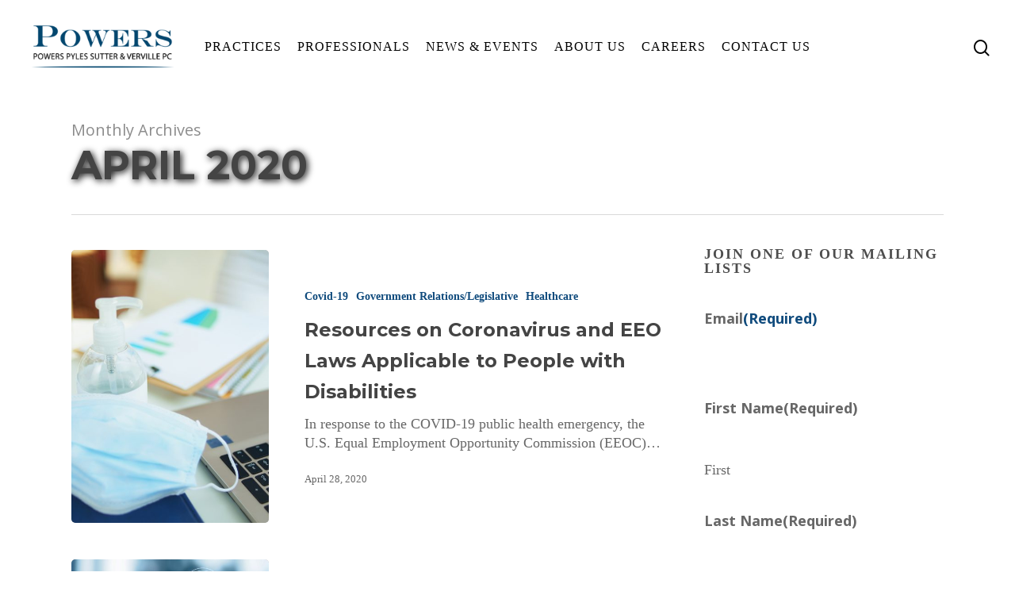

--- FILE ---
content_type: text/html; charset=UTF-8
request_url: https://www.powerslaw.com/2020/04/
body_size: 202610
content:
<!DOCTYPE html>

<html lang="en-US" class="no-js">
<head>
	
	<meta charset="UTF-8">
<script type="text/javascript">
/* <![CDATA[ */
var gform;gform||(document.addEventListener("gform_main_scripts_loaded",function(){gform.scriptsLoaded=!0}),document.addEventListener("gform/theme/scripts_loaded",function(){gform.themeScriptsLoaded=!0}),window.addEventListener("DOMContentLoaded",function(){gform.domLoaded=!0}),gform={domLoaded:!1,scriptsLoaded:!1,themeScriptsLoaded:!1,isFormEditor:()=>"function"==typeof InitializeEditor,callIfLoaded:function(o){return!(!gform.domLoaded||!gform.scriptsLoaded||!gform.themeScriptsLoaded&&!gform.isFormEditor()||(gform.isFormEditor()&&console.warn("The use of gform.initializeOnLoaded() is deprecated in the form editor context and will be removed in Gravity Forms 3.1."),o(),0))},initializeOnLoaded:function(o){gform.callIfLoaded(o)||(document.addEventListener("gform_main_scripts_loaded",()=>{gform.scriptsLoaded=!0,gform.callIfLoaded(o)}),document.addEventListener("gform/theme/scripts_loaded",()=>{gform.themeScriptsLoaded=!0,gform.callIfLoaded(o)}),window.addEventListener("DOMContentLoaded",()=>{gform.domLoaded=!0,gform.callIfLoaded(o)}))},hooks:{action:{},filter:{}},addAction:function(o,r,e,t){gform.addHook("action",o,r,e,t)},addFilter:function(o,r,e,t){gform.addHook("filter",o,r,e,t)},doAction:function(o){gform.doHook("action",o,arguments)},applyFilters:function(o){return gform.doHook("filter",o,arguments)},removeAction:function(o,r){gform.removeHook("action",o,r)},removeFilter:function(o,r,e){gform.removeHook("filter",o,r,e)},addHook:function(o,r,e,t,n){null==gform.hooks[o][r]&&(gform.hooks[o][r]=[]);var d=gform.hooks[o][r];null==n&&(n=r+"_"+d.length),gform.hooks[o][r].push({tag:n,callable:e,priority:t=null==t?10:t})},doHook:function(r,o,e){var t;if(e=Array.prototype.slice.call(e,1),null!=gform.hooks[r][o]&&((o=gform.hooks[r][o]).sort(function(o,r){return o.priority-r.priority}),o.forEach(function(o){"function"!=typeof(t=o.callable)&&(t=window[t]),"action"==r?t.apply(null,e):e[0]=t.apply(null,e)})),"filter"==r)return e[0]},removeHook:function(o,r,t,n){var e;null!=gform.hooks[o][r]&&(e=(e=gform.hooks[o][r]).filter(function(o,r,e){return!!(null!=n&&n!=o.tag||null!=t&&t!=o.priority)}),gform.hooks[o][r]=e)}});
/* ]]> */
</script>

	
	<meta name="viewport" content="width=device-width, initial-scale=1, maximum-scale=1, user-scalable=0" /><meta name='robots' content='noindex, follow' />
	<style>img:is([sizes="auto" i], [sizes^="auto," i]) { contain-intrinsic-size: 3000px 1500px }</style>
	
	<!-- This site is optimized with the Yoast SEO Premium plugin v22.1 (Yoast SEO v22.1) - https://yoast.com/wordpress/plugins/seo/ -->
	<title>April 2020 | Powers Pyles Sutter and Verville PC</title>
	<meta property="og:locale" content="en_US" />
	<meta property="og:type" content="website" />
	<meta property="og:title" content="April 2020" />
	<meta property="og:url" content="https://www.powerslaw.com/2020/04/" />
	<meta property="og:site_name" content="Powers Pyles Sutter and Verville PC" />
	<meta name="twitter:card" content="summary_large_image" />
	<script type="application/ld+json" class="yoast-schema-graph">{"@context":"https://schema.org","@graph":[{"@type":"CollectionPage","@id":"https://www.powerslaw.com/2020/04/","url":"https://www.powerslaw.com/2020/04/","name":"April 2020 | Powers Pyles Sutter and Verville PC","isPartOf":{"@id":"https://www.powerslaw.com/#website"},"primaryImageOfPage":{"@id":"https://www.powerslaw.com/2020/04/#primaryimage"},"image":{"@id":"https://www.powerslaw.com/2020/04/#primaryimage"},"thumbnailUrl":"https://www.powerslaw.com/wp-content/uploads/2020/04/iStock-1214473372.jpg","breadcrumb":{"@id":"https://www.powerslaw.com/2020/04/#breadcrumb"},"inLanguage":"en-US"},{"@type":"ImageObject","inLanguage":"en-US","@id":"https://www.powerslaw.com/2020/04/#primaryimage","url":"https://www.powerslaw.com/wp-content/uploads/2020/04/iStock-1214473372.jpg","contentUrl":"https://www.powerslaw.com/wp-content/uploads/2020/04/iStock-1214473372.jpg","width":1254,"height":837,"caption":"Closeup on medical mask and hand disinfectant on the table in temporary home office during the coronavirus epidemic in the living room in sunny day."},{"@type":"BreadcrumbList","@id":"https://www.powerslaw.com/2020/04/#breadcrumb","itemListElement":[{"@type":"ListItem","position":1,"name":"Home","item":"https://www.powerslaw.com/"},{"@type":"ListItem","position":2,"name":"Archives for April 2020"}]},{"@type":"WebSite","@id":"https://www.powerslaw.com/#website","url":"https://www.powerslaw.com/","name":"Powers Pyles Sutter and Verville PC","description":"","publisher":{"@id":"https://www.powerslaw.com/#organization"},"potentialAction":[{"@type":"SearchAction","target":{"@type":"EntryPoint","urlTemplate":"https://www.powerslaw.com/?s={search_term_string}"},"query-input":"required name=search_term_string"}],"inLanguage":"en-US"},{"@type":"Organization","@id":"https://www.powerslaw.com/#organization","name":"Powers Pyles Sutter & Verville PC","url":"https://www.powerslaw.com/","logo":{"@type":"ImageObject","inLanguage":"en-US","@id":"https://www.powerslaw.com/#/schema/logo/image/","url":"https://www.powerslaw.com/wp-content/uploads/2020/06/Powers-Logo.png","contentUrl":"https://www.powerslaw.com/wp-content/uploads/2020/06/Powers-Logo.png","width":481,"height":143,"caption":"Powers Pyles Sutter & Verville PC"},"image":{"@id":"https://www.powerslaw.com/#/schema/logo/image/"}}]}</script>
	<!-- / Yoast SEO Premium plugin. -->


<link rel='dns-prefetch' href='//fonts.googleapis.com' />
<link rel="alternate" type="application/rss+xml" title="Powers Pyles Sutter and Verville PC &raquo; Feed" href="https://www.powerslaw.com/feed/" />
<link rel="alternate" type="application/rss+xml" title="Powers Pyles Sutter and Verville PC &raquo; Comments Feed" href="https://www.powerslaw.com/comments/feed/" />
<link rel="alternate" type="text/calendar" title="Powers Pyles Sutter and Verville PC &raquo; iCal Feed" href="https://www.powerslaw.com/events/?ical=1" />
		<!-- This site uses the Google Analytics by MonsterInsights plugin v9.11.1 - Using Analytics tracking - https://www.monsterinsights.com/ -->
							<script src="//www.googletagmanager.com/gtag/js?id=G-YFNJ14YEW1"  data-cfasync="false" data-wpfc-render="false" type="text/javascript" async></script>
			<script data-cfasync="false" data-wpfc-render="false" type="text/javascript">
				var mi_version = '9.11.1';
				var mi_track_user = true;
				var mi_no_track_reason = '';
								var MonsterInsightsDefaultLocations = {"page_location":"https:\/\/www.powerslaw.com\/2020\/04\/"};
								if ( typeof MonsterInsightsPrivacyGuardFilter === 'function' ) {
					var MonsterInsightsLocations = (typeof MonsterInsightsExcludeQuery === 'object') ? MonsterInsightsPrivacyGuardFilter( MonsterInsightsExcludeQuery ) : MonsterInsightsPrivacyGuardFilter( MonsterInsightsDefaultLocations );
				} else {
					var MonsterInsightsLocations = (typeof MonsterInsightsExcludeQuery === 'object') ? MonsterInsightsExcludeQuery : MonsterInsightsDefaultLocations;
				}

								var disableStrs = [
										'ga-disable-G-YFNJ14YEW1',
									];

				/* Function to detect opted out users */
				function __gtagTrackerIsOptedOut() {
					for (var index = 0; index < disableStrs.length; index++) {
						if (document.cookie.indexOf(disableStrs[index] + '=true') > -1) {
							return true;
						}
					}

					return false;
				}

				/* Disable tracking if the opt-out cookie exists. */
				if (__gtagTrackerIsOptedOut()) {
					for (var index = 0; index < disableStrs.length; index++) {
						window[disableStrs[index]] = true;
					}
				}

				/* Opt-out function */
				function __gtagTrackerOptout() {
					for (var index = 0; index < disableStrs.length; index++) {
						document.cookie = disableStrs[index] + '=true; expires=Thu, 31 Dec 2099 23:59:59 UTC; path=/';
						window[disableStrs[index]] = true;
					}
				}

				if ('undefined' === typeof gaOptout) {
					function gaOptout() {
						__gtagTrackerOptout();
					}
				}
								window.dataLayer = window.dataLayer || [];

				window.MonsterInsightsDualTracker = {
					helpers: {},
					trackers: {},
				};
				if (mi_track_user) {
					function __gtagDataLayer() {
						dataLayer.push(arguments);
					}

					function __gtagTracker(type, name, parameters) {
						if (!parameters) {
							parameters = {};
						}

						if (parameters.send_to) {
							__gtagDataLayer.apply(null, arguments);
							return;
						}

						if (type === 'event') {
														parameters.send_to = monsterinsights_frontend.v4_id;
							var hookName = name;
							if (typeof parameters['event_category'] !== 'undefined') {
								hookName = parameters['event_category'] + ':' + name;
							}

							if (typeof MonsterInsightsDualTracker.trackers[hookName] !== 'undefined') {
								MonsterInsightsDualTracker.trackers[hookName](parameters);
							} else {
								__gtagDataLayer('event', name, parameters);
							}
							
						} else {
							__gtagDataLayer.apply(null, arguments);
						}
					}

					__gtagTracker('js', new Date());
					__gtagTracker('set', {
						'developer_id.dZGIzZG': true,
											});
					if ( MonsterInsightsLocations.page_location ) {
						__gtagTracker('set', MonsterInsightsLocations);
					}
										__gtagTracker('config', 'G-YFNJ14YEW1', {"forceSSL":"true","link_attribution":"true"} );
										window.gtag = __gtagTracker;										(function () {
						/* https://developers.google.com/analytics/devguides/collection/analyticsjs/ */
						/* ga and __gaTracker compatibility shim. */
						var noopfn = function () {
							return null;
						};
						var newtracker = function () {
							return new Tracker();
						};
						var Tracker = function () {
							return null;
						};
						var p = Tracker.prototype;
						p.get = noopfn;
						p.set = noopfn;
						p.send = function () {
							var args = Array.prototype.slice.call(arguments);
							args.unshift('send');
							__gaTracker.apply(null, args);
						};
						var __gaTracker = function () {
							var len = arguments.length;
							if (len === 0) {
								return;
							}
							var f = arguments[len - 1];
							if (typeof f !== 'object' || f === null || typeof f.hitCallback !== 'function') {
								if ('send' === arguments[0]) {
									var hitConverted, hitObject = false, action;
									if ('event' === arguments[1]) {
										if ('undefined' !== typeof arguments[3]) {
											hitObject = {
												'eventAction': arguments[3],
												'eventCategory': arguments[2],
												'eventLabel': arguments[4],
												'value': arguments[5] ? arguments[5] : 1,
											}
										}
									}
									if ('pageview' === arguments[1]) {
										if ('undefined' !== typeof arguments[2]) {
											hitObject = {
												'eventAction': 'page_view',
												'page_path': arguments[2],
											}
										}
									}
									if (typeof arguments[2] === 'object') {
										hitObject = arguments[2];
									}
									if (typeof arguments[5] === 'object') {
										Object.assign(hitObject, arguments[5]);
									}
									if ('undefined' !== typeof arguments[1].hitType) {
										hitObject = arguments[1];
										if ('pageview' === hitObject.hitType) {
											hitObject.eventAction = 'page_view';
										}
									}
									if (hitObject) {
										action = 'timing' === arguments[1].hitType ? 'timing_complete' : hitObject.eventAction;
										hitConverted = mapArgs(hitObject);
										__gtagTracker('event', action, hitConverted);
									}
								}
								return;
							}

							function mapArgs(args) {
								var arg, hit = {};
								var gaMap = {
									'eventCategory': 'event_category',
									'eventAction': 'event_action',
									'eventLabel': 'event_label',
									'eventValue': 'event_value',
									'nonInteraction': 'non_interaction',
									'timingCategory': 'event_category',
									'timingVar': 'name',
									'timingValue': 'value',
									'timingLabel': 'event_label',
									'page': 'page_path',
									'location': 'page_location',
									'title': 'page_title',
									'referrer' : 'page_referrer',
								};
								for (arg in args) {
																		if (!(!args.hasOwnProperty(arg) || !gaMap.hasOwnProperty(arg))) {
										hit[gaMap[arg]] = args[arg];
									} else {
										hit[arg] = args[arg];
									}
								}
								return hit;
							}

							try {
								f.hitCallback();
							} catch (ex) {
							}
						};
						__gaTracker.create = newtracker;
						__gaTracker.getByName = newtracker;
						__gaTracker.getAll = function () {
							return [];
						};
						__gaTracker.remove = noopfn;
						__gaTracker.loaded = true;
						window['__gaTracker'] = __gaTracker;
					})();
									} else {
										console.log("");
					(function () {
						function __gtagTracker() {
							return null;
						}

						window['__gtagTracker'] = __gtagTracker;
						window['gtag'] = __gtagTracker;
					})();
									}
			</script>
							<!-- / Google Analytics by MonsterInsights -->
		<script type="text/javascript">
/* <![CDATA[ */
window._wpemojiSettings = {"baseUrl":"https:\/\/s.w.org\/images\/core\/emoji\/16.0.1\/72x72\/","ext":".png","svgUrl":"https:\/\/s.w.org\/images\/core\/emoji\/16.0.1\/svg\/","svgExt":".svg","source":{"concatemoji":"https:\/\/www.powerslaw.com\/wp-includes\/js\/wp-emoji-release.min.js?ver=6.8.3"}};
/*! This file is auto-generated */
!function(s,n){var o,i,e;function c(e){try{var t={supportTests:e,timestamp:(new Date).valueOf()};sessionStorage.setItem(o,JSON.stringify(t))}catch(e){}}function p(e,t,n){e.clearRect(0,0,e.canvas.width,e.canvas.height),e.fillText(t,0,0);var t=new Uint32Array(e.getImageData(0,0,e.canvas.width,e.canvas.height).data),a=(e.clearRect(0,0,e.canvas.width,e.canvas.height),e.fillText(n,0,0),new Uint32Array(e.getImageData(0,0,e.canvas.width,e.canvas.height).data));return t.every(function(e,t){return e===a[t]})}function u(e,t){e.clearRect(0,0,e.canvas.width,e.canvas.height),e.fillText(t,0,0);for(var n=e.getImageData(16,16,1,1),a=0;a<n.data.length;a++)if(0!==n.data[a])return!1;return!0}function f(e,t,n,a){switch(t){case"flag":return n(e,"\ud83c\udff3\ufe0f\u200d\u26a7\ufe0f","\ud83c\udff3\ufe0f\u200b\u26a7\ufe0f")?!1:!n(e,"\ud83c\udde8\ud83c\uddf6","\ud83c\udde8\u200b\ud83c\uddf6")&&!n(e,"\ud83c\udff4\udb40\udc67\udb40\udc62\udb40\udc65\udb40\udc6e\udb40\udc67\udb40\udc7f","\ud83c\udff4\u200b\udb40\udc67\u200b\udb40\udc62\u200b\udb40\udc65\u200b\udb40\udc6e\u200b\udb40\udc67\u200b\udb40\udc7f");case"emoji":return!a(e,"\ud83e\udedf")}return!1}function g(e,t,n,a){var r="undefined"!=typeof WorkerGlobalScope&&self instanceof WorkerGlobalScope?new OffscreenCanvas(300,150):s.createElement("canvas"),o=r.getContext("2d",{willReadFrequently:!0}),i=(o.textBaseline="top",o.font="600 32px Arial",{});return e.forEach(function(e){i[e]=t(o,e,n,a)}),i}function t(e){var t=s.createElement("script");t.src=e,t.defer=!0,s.head.appendChild(t)}"undefined"!=typeof Promise&&(o="wpEmojiSettingsSupports",i=["flag","emoji"],n.supports={everything:!0,everythingExceptFlag:!0},e=new Promise(function(e){s.addEventListener("DOMContentLoaded",e,{once:!0})}),new Promise(function(t){var n=function(){try{var e=JSON.parse(sessionStorage.getItem(o));if("object"==typeof e&&"number"==typeof e.timestamp&&(new Date).valueOf()<e.timestamp+604800&&"object"==typeof e.supportTests)return e.supportTests}catch(e){}return null}();if(!n){if("undefined"!=typeof Worker&&"undefined"!=typeof OffscreenCanvas&&"undefined"!=typeof URL&&URL.createObjectURL&&"undefined"!=typeof Blob)try{var e="postMessage("+g.toString()+"("+[JSON.stringify(i),f.toString(),p.toString(),u.toString()].join(",")+"));",a=new Blob([e],{type:"text/javascript"}),r=new Worker(URL.createObjectURL(a),{name:"wpTestEmojiSupports"});return void(r.onmessage=function(e){c(n=e.data),r.terminate(),t(n)})}catch(e){}c(n=g(i,f,p,u))}t(n)}).then(function(e){for(var t in e)n.supports[t]=e[t],n.supports.everything=n.supports.everything&&n.supports[t],"flag"!==t&&(n.supports.everythingExceptFlag=n.supports.everythingExceptFlag&&n.supports[t]);n.supports.everythingExceptFlag=n.supports.everythingExceptFlag&&!n.supports.flag,n.DOMReady=!1,n.readyCallback=function(){n.DOMReady=!0}}).then(function(){return e}).then(function(){var e;n.supports.everything||(n.readyCallback(),(e=n.source||{}).concatemoji?t(e.concatemoji):e.wpemoji&&e.twemoji&&(t(e.twemoji),t(e.wpemoji)))}))}((window,document),window._wpemojiSettings);
/* ]]> */
</script>
<style id='wp-emoji-styles-inline-css' type='text/css'>

	img.wp-smiley, img.emoji {
		display: inline !important;
		border: none !important;
		box-shadow: none !important;
		height: 1em !important;
		width: 1em !important;
		margin: 0 0.07em !important;
		vertical-align: -0.1em !important;
		background: none !important;
		padding: 0 !important;
	}
</style>
<link rel='stylesheet' id='wp-block-library-css' href='https://www.powerslaw.com/wp-includes/css/dist/block-library/style.min.css?ver=6.8.3' type='text/css' media='all' />
<style id='classic-theme-styles-inline-css' type='text/css'>
/*! This file is auto-generated */
.wp-block-button__link{color:#fff;background-color:#32373c;border-radius:9999px;box-shadow:none;text-decoration:none;padding:calc(.667em + 2px) calc(1.333em + 2px);font-size:1.125em}.wp-block-file__button{background:#32373c;color:#fff;text-decoration:none}
</style>
<style id='global-styles-inline-css' type='text/css'>
:root{--wp--preset--aspect-ratio--square: 1;--wp--preset--aspect-ratio--4-3: 4/3;--wp--preset--aspect-ratio--3-4: 3/4;--wp--preset--aspect-ratio--3-2: 3/2;--wp--preset--aspect-ratio--2-3: 2/3;--wp--preset--aspect-ratio--16-9: 16/9;--wp--preset--aspect-ratio--9-16: 9/16;--wp--preset--color--black: #000000;--wp--preset--color--cyan-bluish-gray: #abb8c3;--wp--preset--color--white: #ffffff;--wp--preset--color--pale-pink: #f78da7;--wp--preset--color--vivid-red: #cf2e2e;--wp--preset--color--luminous-vivid-orange: #ff6900;--wp--preset--color--luminous-vivid-amber: #fcb900;--wp--preset--color--light-green-cyan: #7bdcb5;--wp--preset--color--vivid-green-cyan: #00d084;--wp--preset--color--pale-cyan-blue: #8ed1fc;--wp--preset--color--vivid-cyan-blue: #0693e3;--wp--preset--color--vivid-purple: #9b51e0;--wp--preset--gradient--vivid-cyan-blue-to-vivid-purple: linear-gradient(135deg,rgba(6,147,227,1) 0%,rgb(155,81,224) 100%);--wp--preset--gradient--light-green-cyan-to-vivid-green-cyan: linear-gradient(135deg,rgb(122,220,180) 0%,rgb(0,208,130) 100%);--wp--preset--gradient--luminous-vivid-amber-to-luminous-vivid-orange: linear-gradient(135deg,rgba(252,185,0,1) 0%,rgba(255,105,0,1) 100%);--wp--preset--gradient--luminous-vivid-orange-to-vivid-red: linear-gradient(135deg,rgba(255,105,0,1) 0%,rgb(207,46,46) 100%);--wp--preset--gradient--very-light-gray-to-cyan-bluish-gray: linear-gradient(135deg,rgb(238,238,238) 0%,rgb(169,184,195) 100%);--wp--preset--gradient--cool-to-warm-spectrum: linear-gradient(135deg,rgb(74,234,220) 0%,rgb(151,120,209) 20%,rgb(207,42,186) 40%,rgb(238,44,130) 60%,rgb(251,105,98) 80%,rgb(254,248,76) 100%);--wp--preset--gradient--blush-light-purple: linear-gradient(135deg,rgb(255,206,236) 0%,rgb(152,150,240) 100%);--wp--preset--gradient--blush-bordeaux: linear-gradient(135deg,rgb(254,205,165) 0%,rgb(254,45,45) 50%,rgb(107,0,62) 100%);--wp--preset--gradient--luminous-dusk: linear-gradient(135deg,rgb(255,203,112) 0%,rgb(199,81,192) 50%,rgb(65,88,208) 100%);--wp--preset--gradient--pale-ocean: linear-gradient(135deg,rgb(255,245,203) 0%,rgb(182,227,212) 50%,rgb(51,167,181) 100%);--wp--preset--gradient--electric-grass: linear-gradient(135deg,rgb(202,248,128) 0%,rgb(113,206,126) 100%);--wp--preset--gradient--midnight: linear-gradient(135deg,rgb(2,3,129) 0%,rgb(40,116,252) 100%);--wp--preset--font-size--small: 13px;--wp--preset--font-size--medium: 20px;--wp--preset--font-size--large: 36px;--wp--preset--font-size--x-large: 42px;--wp--preset--spacing--20: 0.44rem;--wp--preset--spacing--30: 0.67rem;--wp--preset--spacing--40: 1rem;--wp--preset--spacing--50: 1.5rem;--wp--preset--spacing--60: 2.25rem;--wp--preset--spacing--70: 3.38rem;--wp--preset--spacing--80: 5.06rem;--wp--preset--shadow--natural: 6px 6px 9px rgba(0, 0, 0, 0.2);--wp--preset--shadow--deep: 12px 12px 50px rgba(0, 0, 0, 0.4);--wp--preset--shadow--sharp: 6px 6px 0px rgba(0, 0, 0, 0.2);--wp--preset--shadow--outlined: 6px 6px 0px -3px rgba(255, 255, 255, 1), 6px 6px rgba(0, 0, 0, 1);--wp--preset--shadow--crisp: 6px 6px 0px rgba(0, 0, 0, 1);}:where(.is-layout-flex){gap: 0.5em;}:where(.is-layout-grid){gap: 0.5em;}body .is-layout-flex{display: flex;}.is-layout-flex{flex-wrap: wrap;align-items: center;}.is-layout-flex > :is(*, div){margin: 0;}body .is-layout-grid{display: grid;}.is-layout-grid > :is(*, div){margin: 0;}:where(.wp-block-columns.is-layout-flex){gap: 2em;}:where(.wp-block-columns.is-layout-grid){gap: 2em;}:where(.wp-block-post-template.is-layout-flex){gap: 1.25em;}:where(.wp-block-post-template.is-layout-grid){gap: 1.25em;}.has-black-color{color: var(--wp--preset--color--black) !important;}.has-cyan-bluish-gray-color{color: var(--wp--preset--color--cyan-bluish-gray) !important;}.has-white-color{color: var(--wp--preset--color--white) !important;}.has-pale-pink-color{color: var(--wp--preset--color--pale-pink) !important;}.has-vivid-red-color{color: var(--wp--preset--color--vivid-red) !important;}.has-luminous-vivid-orange-color{color: var(--wp--preset--color--luminous-vivid-orange) !important;}.has-luminous-vivid-amber-color{color: var(--wp--preset--color--luminous-vivid-amber) !important;}.has-light-green-cyan-color{color: var(--wp--preset--color--light-green-cyan) !important;}.has-vivid-green-cyan-color{color: var(--wp--preset--color--vivid-green-cyan) !important;}.has-pale-cyan-blue-color{color: var(--wp--preset--color--pale-cyan-blue) !important;}.has-vivid-cyan-blue-color{color: var(--wp--preset--color--vivid-cyan-blue) !important;}.has-vivid-purple-color{color: var(--wp--preset--color--vivid-purple) !important;}.has-black-background-color{background-color: var(--wp--preset--color--black) !important;}.has-cyan-bluish-gray-background-color{background-color: var(--wp--preset--color--cyan-bluish-gray) !important;}.has-white-background-color{background-color: var(--wp--preset--color--white) !important;}.has-pale-pink-background-color{background-color: var(--wp--preset--color--pale-pink) !important;}.has-vivid-red-background-color{background-color: var(--wp--preset--color--vivid-red) !important;}.has-luminous-vivid-orange-background-color{background-color: var(--wp--preset--color--luminous-vivid-orange) !important;}.has-luminous-vivid-amber-background-color{background-color: var(--wp--preset--color--luminous-vivid-amber) !important;}.has-light-green-cyan-background-color{background-color: var(--wp--preset--color--light-green-cyan) !important;}.has-vivid-green-cyan-background-color{background-color: var(--wp--preset--color--vivid-green-cyan) !important;}.has-pale-cyan-blue-background-color{background-color: var(--wp--preset--color--pale-cyan-blue) !important;}.has-vivid-cyan-blue-background-color{background-color: var(--wp--preset--color--vivid-cyan-blue) !important;}.has-vivid-purple-background-color{background-color: var(--wp--preset--color--vivid-purple) !important;}.has-black-border-color{border-color: var(--wp--preset--color--black) !important;}.has-cyan-bluish-gray-border-color{border-color: var(--wp--preset--color--cyan-bluish-gray) !important;}.has-white-border-color{border-color: var(--wp--preset--color--white) !important;}.has-pale-pink-border-color{border-color: var(--wp--preset--color--pale-pink) !important;}.has-vivid-red-border-color{border-color: var(--wp--preset--color--vivid-red) !important;}.has-luminous-vivid-orange-border-color{border-color: var(--wp--preset--color--luminous-vivid-orange) !important;}.has-luminous-vivid-amber-border-color{border-color: var(--wp--preset--color--luminous-vivid-amber) !important;}.has-light-green-cyan-border-color{border-color: var(--wp--preset--color--light-green-cyan) !important;}.has-vivid-green-cyan-border-color{border-color: var(--wp--preset--color--vivid-green-cyan) !important;}.has-pale-cyan-blue-border-color{border-color: var(--wp--preset--color--pale-cyan-blue) !important;}.has-vivid-cyan-blue-border-color{border-color: var(--wp--preset--color--vivid-cyan-blue) !important;}.has-vivid-purple-border-color{border-color: var(--wp--preset--color--vivid-purple) !important;}.has-vivid-cyan-blue-to-vivid-purple-gradient-background{background: var(--wp--preset--gradient--vivid-cyan-blue-to-vivid-purple) !important;}.has-light-green-cyan-to-vivid-green-cyan-gradient-background{background: var(--wp--preset--gradient--light-green-cyan-to-vivid-green-cyan) !important;}.has-luminous-vivid-amber-to-luminous-vivid-orange-gradient-background{background: var(--wp--preset--gradient--luminous-vivid-amber-to-luminous-vivid-orange) !important;}.has-luminous-vivid-orange-to-vivid-red-gradient-background{background: var(--wp--preset--gradient--luminous-vivid-orange-to-vivid-red) !important;}.has-very-light-gray-to-cyan-bluish-gray-gradient-background{background: var(--wp--preset--gradient--very-light-gray-to-cyan-bluish-gray) !important;}.has-cool-to-warm-spectrum-gradient-background{background: var(--wp--preset--gradient--cool-to-warm-spectrum) !important;}.has-blush-light-purple-gradient-background{background: var(--wp--preset--gradient--blush-light-purple) !important;}.has-blush-bordeaux-gradient-background{background: var(--wp--preset--gradient--blush-bordeaux) !important;}.has-luminous-dusk-gradient-background{background: var(--wp--preset--gradient--luminous-dusk) !important;}.has-pale-ocean-gradient-background{background: var(--wp--preset--gradient--pale-ocean) !important;}.has-electric-grass-gradient-background{background: var(--wp--preset--gradient--electric-grass) !important;}.has-midnight-gradient-background{background: var(--wp--preset--gradient--midnight) !important;}.has-small-font-size{font-size: var(--wp--preset--font-size--small) !important;}.has-medium-font-size{font-size: var(--wp--preset--font-size--medium) !important;}.has-large-font-size{font-size: var(--wp--preset--font-size--large) !important;}.has-x-large-font-size{font-size: var(--wp--preset--font-size--x-large) !important;}
:where(.wp-block-post-template.is-layout-flex){gap: 1.25em;}:where(.wp-block-post-template.is-layout-grid){gap: 1.25em;}
:where(.wp-block-columns.is-layout-flex){gap: 2em;}:where(.wp-block-columns.is-layout-grid){gap: 2em;}
:root :where(.wp-block-pullquote){font-size: 1.5em;line-height: 1.6;}
</style>
<link rel='stylesheet' id='contact-form-7-css' href='https://www.powerslaw.com/wp-content/plugins/contact-form-7/includes/css/styles.css?ver=5.8.7' type='text/css' media='all' />
<link rel='stylesheet' id='orpheus-attorneys-css' href='https://www.powerslaw.com/wp-content/plugins/orpheus-attorneys/public/css/orpheus-attorneys-public.css?ver=1.0.1' type='text/css' media='all' />
<link rel='stylesheet' id='font-awesome-css' href='https://www.powerslaw.com/wp-content/plugins/post-carousel-pro/public/assets/css/font-awesome.min.css?ver=1.2.14' type='text/css' media='all' />
<link rel='stylesheet' id='elusive-icons-css' href='https://www.powerslaw.com/wp-content/plugins/post-carousel-pro/public/assets/css/elusive-icons.min.css?ver=1.2.14' type='text/css' media='all' />
<link rel='stylesheet' id='magnific-popup-css' href='https://www.powerslaw.com/wp-content/plugins/post-carousel-pro/public/assets/css/magnific-popup.css?ver=1.2.14' type='text/css' media='all' />
<link rel='stylesheet' id='remodal-css' href='https://www.powerslaw.com/wp-content/plugins/post-carousel-pro/public/assets/css/remodal.css?ver=1.2.14' type='text/css' media='all' />
<link rel='stylesheet' id='bxslider-css' href='https://www.powerslaw.com/wp-content/plugins/post-carousel-pro/public/assets/css/jquery.bxslider.min.css?ver=1.2.14' type='text/css' media='all' />
<link rel='stylesheet' id='remodal-default-theme-css' href='https://www.powerslaw.com/wp-content/plugins/post-carousel-pro/public/assets/css/remodal-default-theme.css?ver=1.2.14' type='text/css' media='all' />
<link rel='stylesheet' id='pcpro-style-css' href='https://www.powerslaw.com/wp-content/plugins/post-carousel-pro/public/assets/css/style.css?ver=1.2.14' type='text/css' media='all' />
<link rel='stylesheet' id='pcpro-custom-css' href='https://www.powerslaw.com/wp-content/plugins/post-carousel-pro/public/assets/css/custom.css?ver=1.2.14' type='text/css' media='all' />
<style id='pcpro-custom-inline-css' type='text/css'>
.sp-pcp-post-relative {
background-color: white;
margin-bottom: 10px !important;
}

.sp-pcp-items-filter {
    margin-bottom: 0 !important;
}

.sp-pcp-items-filter li {
    margin-bottom: 10px !important;
}

.sp-pcp-post-image {
    border: none !important;
}

.covid-page-title div h2 {
   text-shadow: none !important;
}

.sp-pcp-post-title {
    text-shadow: none !important;
}
</style>
<link rel='stylesheet' id='pcpro-responsive-css' href='https://www.powerslaw.com/wp-content/plugins/post-carousel-pro/public/assets/css/responsive.css?ver=1.2.14' type='text/css' media='all' />
<link rel='stylesheet' id='salient-social-css' href='https://www.powerslaw.com/wp-content/plugins/salient-social/css/style.css?ver=1.1' type='text/css' media='all' />
<style id='salient-social-inline-css' type='text/css'>

  .sharing-default-minimal .nectar-love.loved,
  body .nectar-social[data-color-override="override"].fixed > a:before, 
  body .nectar-social[data-color-override="override"].fixed .nectar-social-inner a,
  .sharing-default-minimal .nectar-social[data-color-override="override"] .nectar-social-inner a:hover {
    background-color: #104b7d;
  }
  .nectar-social.hover .nectar-love.loved,
  .nectar-social.hover > .nectar-love-button a:hover,
  .nectar-social[data-color-override="override"].hover > div a:hover,
  #single-below-header .nectar-social[data-color-override="override"].hover > div a:hover,
  .nectar-social[data-color-override="override"].hover .share-btn:hover,
  .sharing-default-minimal .nectar-social[data-color-override="override"] .nectar-social-inner a {
    border-color: #104b7d;
  }
  #single-below-header .nectar-social.hover .nectar-love.loved i,
  #single-below-header .nectar-social.hover[data-color-override="override"] a:hover,
  #single-below-header .nectar-social.hover[data-color-override="override"] a:hover i,
  #single-below-header .nectar-social.hover .nectar-love-button a:hover i,
  .nectar-love:hover i,
  .hover .nectar-love:hover .total_loves,
  .nectar-love.loved i,
  .nectar-social.hover .nectar-love.loved .total_loves,
  .nectar-social.hover .share-btn:hover, 
  .nectar-social[data-color-override="override"].hover .nectar-social-inner a:hover,
  .nectar-social[data-color-override="override"].hover > div:hover span,
  .sharing-default-minimal .nectar-social[data-color-override="override"] .nectar-social-inner a:not(:hover) i,
  .sharing-default-minimal .nectar-social[data-color-override="override"] .nectar-social-inner a:not(:hover) {
    color: #104b7d;
  }
</style>
<link rel='stylesheet' id='ivory-search-styles-css' href='https://www.powerslaw.com/wp-content/plugins/add-search-to-menu/public/css/ivory-search.min.css?ver=5.5.4' type='text/css' media='all' />
<link rel='stylesheet' id='salient-grid-system-css' href='https://www.powerslaw.com/wp-content/themes/salient/css/grid-system.css?ver=12.1.0' type='text/css' media='all' />
<link rel='stylesheet' id='main-styles-css' href='https://www.powerslaw.com/wp-content/themes/salient/css/style.css?ver=12.1.0' type='text/css' media='all' />
<link rel='stylesheet' id='nectar-header-perma-transparent-css' href='https://www.powerslaw.com/wp-content/themes/salient/css/header/header-perma-transparent.css?ver=12.1.0' type='text/css' media='all' />
<link rel='stylesheet' id='nectar-ocm-fullscreen-css' href='https://www.powerslaw.com/wp-content/themes/salient/css/off-canvas/fullscreen.css?ver=12.1.0' type='text/css' media='all' />
<link rel='stylesheet' id='fancyBox-css' href='https://www.powerslaw.com/wp-content/themes/salient/css/plugins/jquery.fancybox.css?ver=3.3.1' type='text/css' media='all' />
<link rel='stylesheet' id='nectar_default_font_open_sans-css' href='https://fonts.googleapis.com/css?family=Open+Sans%3A300%2C400%2C600%2C700&#038;subset=latin%2Clatin-ext' type='text/css' media='all' />
<link rel='stylesheet' id='responsive-css' href='https://www.powerslaw.com/wp-content/themes/salient/css/responsive.css?ver=12.1.0' type='text/css' media='all' />
<link rel='stylesheet' id='salient-child-style-css' href='https://www.powerslaw.com/wp-content/themes/salient-child/style.css?ver=12.1.0' type='text/css' media='all' />
<link rel='stylesheet' id='skin-material-css' href='https://www.powerslaw.com/wp-content/themes/salient/css/skin-material.css?ver=12.1.0' type='text/css' media='all' />
<link rel='stylesheet' id='dynamic-css-css' href='https://www.powerslaw.com/wp-content/themes/salient/css/salient-dynamic-styles.css?ver=45279' type='text/css' media='all' />
<style id='dynamic-css-inline-css' type='text/css'>
#header-space{background-color:#ffffff}@media only screen and (min-width:1000px){body #ajax-content-wrap.no-scroll{min-height:calc(100vh - 118px);height:calc(100vh - 118px)!important;}}@media only screen and (min-width:1000px){#page-header-wrap.fullscreen-header,#page-header-wrap.fullscreen-header #page-header-bg,html:not(.nectar-box-roll-loaded) .nectar-box-roll > #page-header-bg.fullscreen-header,.nectar_fullscreen_zoom_recent_projects,#nectar_fullscreen_rows:not(.afterLoaded) > div{height:calc(100vh - 117px);}.wpb_row.vc_row-o-full-height.top-level,.wpb_row.vc_row-o-full-height.top-level > .col.span_12{min-height:calc(100vh - 117px);}html:not(.nectar-box-roll-loaded) .nectar-box-roll > #page-header-bg.fullscreen-header{top:118px;}.nectar-slider-wrap[data-fullscreen="true"]:not(.loaded),.nectar-slider-wrap[data-fullscreen="true"]:not(.loaded) .swiper-container{height:calc(100vh - 116px)!important;}.admin-bar .nectar-slider-wrap[data-fullscreen="true"]:not(.loaded),.admin-bar .nectar-slider-wrap[data-fullscreen="true"]:not(.loaded) .swiper-container{height:calc(100vh - 116px - 32px)!important;}}#nectar_fullscreen_rows{background-color:;}
.nectar-fancy-box .using-img  .has-animation .animated-in .hover h2 {
    font-size
    
}

body[data-bg-header="true"] #header-outer[data-permanent-transparent="1"].transparent {
    background-color: rgba(255,255,255,0.75) !important;
    transform: translateY(30px);
    transition: transform 300ms ease-out, background-color 300ms ease-out;
}

body[data-bg-header="true"] #header-outer[data-permanent-transparent="1"].transparent.scrolled-down {
    background-color: rgba(255,255,255) !important;
    transform: translateY(0) !important;
    box-shadow: 6px 6px 25px -15px rgba(0,0,0,0.75) !important;
}

.bg-color-stripe {
    background-color: transparent !important;
}

#search-outer:not(.material-open) {
    opacity: 0 !important; 
}

#search-outer {
    transition: opacity 1s ease-in-out;
}

#search-outer.material-open {
    opacity: 1;
}

#footer-outer #custom_html-3 i {
    width: 90px !important;
    border-radius: 0 !important;
    color: white;
}

#custom_html-3 .custom-html-widget {
    display: grid;
grid-template-columns: repeat(3,1fr);
}

#footer-outer .search-form {
    background: white;
}

h1, h2, .professional-info h4 {
    text-shadow: 2px 2px 8px #111;
}

.tribe-events-pg-template h1,
.tribe-events-pg-template h2,
.tribe-events-pg-template h4, 
.tribe-events time {
    text-shadow: none !important;
}

.nectar-fancy-box h2 {
    font-size:32px !important;
    line-height: 48px;
}

.post-header .title a {
    font-size: 24px;
    line-height: 29px;
    font-weight: bold;
}

/* FORM WIDGET ON BLOG SIDEBAR */
.ctct-form-field-hidden {
    display: none;
}

@media screen and (max-width: 1000px) {
    body[data-bg-header="true"] #header-outer[data-permanent-transparent="1"].transparent{
    background-color: rgba(255,255,255) !important;
    transform: translateY(0) !important;
    box-shadow: 6px 6px 25px -15px rgba(0,0,0,0.75) !important;
}
}

/* COVID NEWS POPUP / MODAL ON HOME SCREEN (POPUP STYLING ON HOME PAGE CSS FILE) */
.covid-insights article:not(.category-covid-19), .covid-insights .pagination_parent{
   display: none;
}

@media screen and (max-width: 768px) {
    .covid-popup {
        display: none;
    }
}

@media screen and (min-width: 768px) {
    .covid-insights .element {
        position: relative !important;
        float: left;
        left: unset !important;
        top: unset !important;
        height: 600px;
        width: 33%;
    }
}

/* NEWS & INSIGHTS QUOTES POST TYPE */

.post-area.featured_img_left .post.quote .post-content .quote-inner:before {
    transition: opacity 0.3s cubic-bezier(0.3,0.58,0.55,1);
    background-color: unset !important;
    opacity: 0.5;
}


.post-area.featured_img_left .post.quote:hover .post-content .quote-inner:before {
    opacity: 0.8;
}

.single .post.format-link .post-content > .link-inner, .single .post.format-quote .post-content > .quote-inner {
    display: none;
}
.post-area.featured_img_left .post.quote .quote-inner {
    padding: 0 0 0 0 !important;
}
.post-area.featured_img_left .post.quote .quote-inner .title {
    /*display: none;*/
}

.post-area.featured_img_left .post.quote .quote-inner .author {
    /*display: none;*/
    padding-bottom: 25px;
    border-bottom: 10px solid #104b7d;
}

.post-area.featured_img_left .post.quote .quote-wrap {
    /*background-color: rgba(0,0,0,0.7);*/
    background: linear-gradient(to top, rgba(0, 0, 0, 0.7), rgba(0, 0, 0, 0.5), rgba(0, 0, 0, 0));
    padding: 180px 20px 20px 20px;
}
.post-area.featured_img_left .post.quote .quote-wrap::before {
    display: none;
}

/* MOBILE QUERIES */
@media screen and (max-width: 1000px) {
    .work-meta {
        display: none;
    }
    
    .professional-contact-data {
        display: flex;
        flex-direction: column;
    }
    
    /* Professionals Area */
    .portfolio-items[data-ps="6"] .parallaxImg-layers > div:first-child .bg-img::after {
        background-color: rgba(51,51,51,0);
    }
    
    /* News & Insights Blog Posts */
    .post-featured-img {
        background-color: white !important;
        background-size: contain !important;
        background-repeat: no-repeat !important;
    }
    
    .blog-title > .inner-wrap > .entry-title {
        font-size: 2.2rem !important;
        line-height: 30px;
    }
    
    .blog-title {
        transform: translateY(15%) !important;
        padding-bottom: 5rem !important;
    }
    
    /* General Page Headers */
    #page-header-bg {
        height: 700px !important;
    }
}

/* PROFESSIONALS -> Fixes hover border issues on Firefox */
.portfolio-items .parallaxImg-container .parallaxImg-rendered-layer {
    transform: translateZ(0px) !important;
}


@media screen and (min-width: 500px) {
    .professional-banner[style] {
        background-position: center !important;
    }
}

@media screen and (min-width: 1400px) {
    .professional-banner[style] {
        background-position: 10% 30% !important;
    }
}

/* WIDGETS -> COMPACT ARCHIVE SIDEBAR PLUGIN */
#archives-3 {
    margin-bottom: 0 !important;
}

/*Search Bar Fixes */ 
input[type=text], input[type=email], input[type=password], input[type=tel], input[type=url], input[type=search], input[type=date], textarea, span.wpcf7-not-valid-tip, .woocommerce input#coupon_code, body[data-fancy-form-rcs="1"] .select2-container, body[data-fancy-form-rcs="1"] .select2-drop, body[data-fancy-form-rcs="1"] .select2-search, .select2-search input, body[data-form-style="minimal"] input[type="text"], body[data-form-style="minimal"] textarea, body[data-form-style="minimal"] input[type="email"], body[data-form-style="minimal"] .container-wrap .span_12.light input[type="email"], body[data-form-style="minimal"] input[type=password], body[data-form-style="minimal"] input[type=tel], body[data-form-style="minimal"] input[type=url], body[data-form-style="minimal"] input[type=search], body[data-form-style="minimal"] input[type=date] {
    font-size: 14px;
    color: black;
}
input[type=text], textarea, input[type=email], input[type=password], input[type=tel], input[type=url], input[type=search], input[type=date], .material.woocommerce-page[data-form-style="default"] input#coupon_code {
    background-color: white;
    border-radius: 4px;
    border: 2px solid rgba(0,0,0,0);
}

.wpcf7-form input[type=text], .wpcf7-form input[type=email], .wpcf7-form textarea {
    border-radius: 4px;
    border: 2px solid lightgrey;
}

.ctct-form input[type=email], .ctct-form input[type=text] {
    border-radius: 4px;
    border: 2px solid lightgrey;
}

.professional-hover-details a { 
    position: static !important; 
    
}

.ctct-disclosure {
    display: none;
}

.ctct-form-wrapper span.ctct-label-right {
    display: inline-flex;
    width: 80%;
    margin-bottom: 10px;
}
</style>
<link rel='stylesheet' id='redux-google-fonts-salient_redux-css' href='https://fonts.googleapis.com/css?family=Montserrat%3A700%2C600&#038;ver=1758738531' type='text/css' media='all' />
<script type="text/javascript" src="https://www.powerslaw.com/wp-content/plugins/google-analytics-for-wordpress/assets/js/frontend-gtag.min.js?ver=9.11.1" id="monsterinsights-frontend-script-js" async="async" data-wp-strategy="async"></script>
<script data-cfasync="false" data-wpfc-render="false" type="text/javascript" id='monsterinsights-frontend-script-js-extra'>/* <![CDATA[ */
var monsterinsights_frontend = {"js_events_tracking":"true","download_extensions":"doc,pdf,ppt,zip,xls,docx,pptx,xlsx","inbound_paths":"[{\"path\":\"\\\/go\\\/\",\"label\":\"affiliate\"},{\"path\":\"\\\/recommend\\\/\",\"label\":\"affiliate\"}]","home_url":"https:\/\/www.powerslaw.com","hash_tracking":"false","v4_id":"G-YFNJ14YEW1"};/* ]]> */
</script>
<script type="text/javascript" src="https://www.powerslaw.com/wp-includes/js/jquery/jquery.min.js?ver=3.7.1" id="jquery-core-js"></script>
<script type="text/javascript" src="https://www.powerslaw.com/wp-includes/js/jquery/jquery-migrate.min.js?ver=3.4.1" id="jquery-migrate-js"></script>
<script type="text/javascript" id="orpheus-attorneys-js-extra">
/* <![CDATA[ */
var orpheus_attorneys_local_var = {"ajaxurl":"https:\/\/www.powerslaw.com\/wp-admin\/admin-ajax.php","siteurl":"https:\/\/www.powerslaw.com"};
/* ]]> */
</script>
<script type="text/javascript" src="https://www.powerslaw.com/wp-content/plugins/orpheus-attorneys/public/js/orpheus-attorneys-public.js?ver=1.0.1" id="orpheus-attorneys-js"></script>
<link rel="https://api.w.org/" href="https://www.powerslaw.com/wp-json/" /><link rel="EditURI" type="application/rsd+xml" title="RSD" href="https://www.powerslaw.com/xmlrpc.php?rsd" />
<meta name="tec-api-version" content="v1"><meta name="tec-api-origin" content="https://www.powerslaw.com"><link rel="alternate" href="https://www.powerslaw.com/wp-json/tribe/events/v1/" />		<script>
			document.documentElement.className = document.documentElement.className.replace( 'no-js', 'js' );
		</script>
				<style>
			.no-js img.lazyload { display: none; }
			figure.wp-block-image img.lazyloading { min-width: 150px; }
							.lazyload, .lazyloading { opacity: 0; }
				.lazyloaded {
					opacity: 1;
					transition: opacity 400ms;
					transition-delay: 0ms;
				}
					</style>
		<script type="text/javascript"> var root = document.getElementsByTagName( "html" )[0]; root.setAttribute( "class", "js" ); </script><script async src="https://www.googletagmanager.com/gtag/js?id=G-J744S51WXK"></script>
<script>
  window.dataLayer = window.dataLayer || [];
  function gtag(){dataLayer.push(arguments);}
  gtag('js', new Date());

  gtag('config', 'G-J744S51WXK');
</script>
<!-- Global site tag (gtag.js) - Google Analytics -->
<script async src="https://www.googletagmanager.com/gtag/js?id=UA-60318018-10"></script>
<script>
  window.dataLayer = window.dataLayer || [];
  function gtag(){dataLayer.push(arguments);}
  gtag('js', new Date());

  gtag('config', 'UA-60318018-10');
</script>
<!-- Google tag (gtag.js) -->
<script async src="https://www.googletagmanager.com/gtag/js?id=G-NXR3L6LS5T"></script>
<script>
  window.dataLayer = window.dataLayer || [];
  function gtag(){dataLayer.push(arguments);}
  gtag('js', new Date());

  gtag('config', 'G-NXR3L6LS5T');
</script>
<script>
  jQuery(document).ready(function ($) {

/*$('.phone-a').click(function(e) {
   e.preventDefault();
   console.log('phone clicked');
});
$('.email-a').click(function(e) {
   e.preventDefault();
   console.log('email clicked');
});*/

         if(window.location.pathname == "/covid-19/") {
			setInterval(function() {
				$('.sp-post-carousel-pro-isotope-items').isotope('layout');
			},1000);
         }
    var covidPopup = $(".covid-popup");

     covidPopup.on("scroll", function(e) {
    
  if (this.scrollTop > 100) {
    console.log('Hello');
  } else {
    console.log('Not There');
  }

  
});

if (window.matchMedia('(min-width: 1000px)').matches) {
       let blogTitleHeight = $('h1.entry-title').height();
       let blogHeaderHeight = $('#page-header-bg').height();

       if (blogHeaderHeight > blogTitleHeight + 400) {
         $('#page-header-bg, #page-header-wrap').height(blogHeaderHeight);   
        } else {
           $('#page-header-bg, #page-header-wrap').height(blogTitleHeight + 400);
        }
    }

  $('#page-header-bg').addClass('fullscreen-header')

  // Archives Widget Sidebar -> Remove all links from December 2016 and older (Available through archive)
  if ($("#archives-3").length > 0) {
    $("#archives-3 > ul > li > a:contains('2010')").parent().remove();
    $("#archives-3 > ul > li > a:contains('2011')").parent().remove();
    $("#archives-3 > ul > li > a:contains('2012')").parent().remove();
    $("#archives-3 > ul > li > a:contains('2013')").parent().remove();
    $("#archives-3 > ul > li > a:contains('2014')").parent().remove();
    $("#archives-3 > ul > li > a:contains('2015')").parent().remove();
    $("#archives-3 > ul > li > a:contains('2016')").parent().remove();
  }

})
</script>

<script async src=https://tag.clearbitscripts.com/v1/pk_c51c78576cb2d82891b1ce07327eaf02/tags.js></script>

<script>
document.addEventListener('DOMContentLoaded', function () {
  document.addEventListener('click', function (e) {
    const btn = e.target.closest('.ctct-submit'); // CC submit button
    if (!btn) return;

    const form = btn.closest('form');
    if (!form) return;

    console.log("Adding submit handler to form", form);

    var checkbox = form.querySelector('input[type="checkbox"][name*="opt"]');
      console.log("Optin checkbox detected", checkbox);
      // Remove any previous error
      var error = form.querySelector('.cc-optin-error');
      if (error) error.remove();

      if (checkbox && !checkbox.checked) {
        console.log("Optin not checked, preventing submission");
        e.preventDefault();

        // Create and inject an inline error
        var msg = document.createElement('div');
        msg.className = 'cc-optin-error';
        msg.setAttribute('role', 'alert');
        msg.style.margin = '8px 0';
        msg.style.fontSize = '0.95rem';
        msg.style.lineHeight = '1.3';
        msg.style.color = '#b71c1c';
        msg.textContent = 'Please check this box to confirm you want to subscribe.';
        
        // Place message near the checkbox label if possible
        var fieldWrapper = checkbox.closest('label') || checkbox.closest('div') || form;
        fieldWrapper.appendChild(msg);

        // Move focus for accessibility
        checkbox.focus();
      }
  });
});
</script>
<meta name="generator" content="Powered by WPBakery Page Builder - drag and drop page builder for WordPress."/>
<link rel="icon" href="https://www.powerslaw.com/wp-content/uploads/2020/11/cropped-cropped-Screenshot_2020-06-04-Powers-logo-1024x302-jpg-JPEG-Image-1024-×-302-pixels1-32x32.png" sizes="32x32" />
<link rel="icon" href="https://www.powerslaw.com/wp-content/uploads/2020/11/cropped-cropped-Screenshot_2020-06-04-Powers-logo-1024x302-jpg-JPEG-Image-1024-×-302-pixels1-192x192.png" sizes="192x192" />
<link rel="apple-touch-icon" href="https://www.powerslaw.com/wp-content/uploads/2020/11/cropped-cropped-Screenshot_2020-06-04-Powers-logo-1024x302-jpg-JPEG-Image-1024-×-302-pixels1-180x180.png" />
<meta name="msapplication-TileImage" content="https://www.powerslaw.com/wp-content/uploads/2020/11/cropped-cropped-Screenshot_2020-06-04-Powers-logo-1024x302-jpg-JPEG-Image-1024-×-302-pixels1-270x270.png" />
<noscript><style> .wpb_animate_when_almost_visible { opacity: 1; }</style></noscript>	
</head>


<body data-rsssl=1 class="archive date wp-theme-salient wp-child-theme-salient-child tribe-no-js salient material wpb-js-composer js-comp-ver-6.2.0 vc_responsive" data-footer-reveal="false" data-footer-reveal-shadow="none" data-header-format="centered-menu" data-body-border="off" data-boxed-style="" data-header-breakpoint="1050" data-dropdown-style="minimal" data-cae="easeOutCubic" data-cad="750" data-megamenu-width="contained" data-aie="none" data-ls="fancybox" data-apte="standard" data-hhun="0" data-fancy-form-rcs="default" data-form-style="default" data-form-submit="regular" data-is="minimal" data-button-style="slightly_rounded_shadow" data-user-account-button="false" data-flex-cols="true" data-col-gap="default" data-header-inherit-rc="false" data-header-search="true" data-animated-anchors="true" data-ajax-transitions="false" data-full-width-header="true" data-slide-out-widget-area="true" data-slide-out-widget-area-style="fullscreen" data-user-set-ocm="off" data-loading-animation="none" data-bg-header="false" data-responsive="1" data-ext-responsive="true" data-header-resize="0" data-header-color="custom" data-cart="false" data-remove-m-parallax="1" data-remove-m-video-bgs="1" data-m-animate="0" data-force-header-trans-color="light" data-smooth-scrolling="0" data-permanent-transparent="false" >
	
	<script type="text/javascript"> if(navigator.userAgent.match(/(Android|iPod|iPhone|iPad|BlackBerry|IEMobile|Opera Mini)/)) { document.body.className += " using-mobile-browser "; } </script><div class="ocm-effect-wrap"><div class="ocm-effect-wrap-inner">	
	<div id="header-space"  data-header-mobile-fixed='1'></div> 
	
		
	<div id="header-outer" data-has-menu="true" data-has-buttons="yes" data-header-button_style="default" data-using-pr-menu="false" data-mobile-fixed="1" data-ptnm="false" data-lhe="animated_underline" data-user-set-bg="#ffffff" data-format="centered-menu" data-permanent-transparent="false" data-megamenu-rt="0" data-remove-fixed="0" data-header-resize="0" data-cart="false" data-transparency-option="" data-box-shadow="large" data-shrink-num="6" data-using-secondary="0" data-using-logo="1" data-logo-height="62" data-m-logo-height="58" data-padding="28" data-full-width="true" data-condense="false" >
		
		
<div id="search-outer" class="nectar">
	<div id="search">
		<div class="container">
			 <div id="search-box">
				 <div class="inner-wrap">
					 <div class="col span_12">
						  <form role="search" action="https://www.powerslaw.com/" method="GET">
														 <input type="text" name="s"  value="" placeholder="Search" /> 
							 								
						<span>Hit enter to search or ESC to close</span>						</form>
					</div><!--/span_12-->
				</div><!--/inner-wrap-->
			 </div><!--/search-box-->
			 <div id="close"><a href="#">
				<span class="close-wrap"> <span class="close-line close-line1"></span> <span class="close-line close-line2"></span> </span>				 </a></div>
		 </div><!--/container-->
	</div><!--/search-->
</div><!--/search-outer-->

<header id="top">
	<div class="container">
		<div class="row">
			<div class="col span_3">
				<a id="logo" href="https://www.powerslaw.com" data-supplied-ml-starting-dark="false" data-supplied-ml-starting="false" data-supplied-ml="false" >
					<img  alt="Powers Pyles Sutter and Verville PC"  data-srcset="https://www.powerslaw.com/wp-content/uploads/2024/03/Powers_Logo_FullColor_2024-1-e1710798966529.png 1x, https://www.powerslaw.com/wp-content/uploads/2024/03/Powers_Logo_FullColor_2024-1-e1710798966529.png 2x" data-src="https://www.powerslaw.com/wp-content/uploads/2024/03/Powers_Logo_FullColor_2024-1-e1710798966529.png" class="stnd default-logo lazyload" src="[data-uri]" /><noscript><img class="stnd default-logo" alt="Powers Pyles Sutter and Verville PC" src="https://www.powerslaw.com/wp-content/uploads/2024/03/Powers_Logo_FullColor_2024-1-e1710798966529.png" srcset="https://www.powerslaw.com/wp-content/uploads/2024/03/Powers_Logo_FullColor_2024-1-e1710798966529.png 1x, https://www.powerslaw.com/wp-content/uploads/2024/03/Powers_Logo_FullColor_2024-1-e1710798966529.png 2x" /></noscript> 
				</a>
				
							</div><!--/span_3-->
			
			<div class="col span_9 col_last">
									<a class="mobile-search" href="#searchbox"><span class="nectar-icon icon-salient-search" aria-hidden="true"></span></a>
										<div class="slide-out-widget-area-toggle mobile-icon fullscreen" data-custom-color="false" data-icon-animation="simple-transform">
						<div> <a href="#sidewidgetarea" aria-label="Navigation Menu" aria-expanded="false" class="closed">
							<span aria-hidden="true"> <i class="lines-button x2"> <i class="lines"></i> </i> </span>
						</a></div> 
					</div>
								
									
					<nav>
						
						<ul class="sf-menu">	
							<li id="menu-item-30557" class="menu-item menu-item-type-post_type menu-item-object-page menu-item-has-children menu-item-30557"><a href="https://www.powerslaw.com/practice-areas/">Practices</a>
<ul class="sub-menu">
	<li id="menu-item-5853" class="menu-item menu-item-type-post_type menu-item-object-practicearea menu-item-has-children menu-item-5853"><a href="https://www.powerslaw.com/practicearea/education/">Education<span class="sf-sub-indicator"><i class="fa fa-angle-right icon-in-menu"></i></span></a>
	<ul class="sub-menu">
		<li id="menu-item-5849" class="menu-item menu-item-type-post_type menu-item-object-practicearea menu-item-5849"><a href="https://www.powerslaw.com/practicearea/accreditation/">Accreditation</a></li>
		<li id="menu-item-5863" class="menu-item menu-item-type-post_type menu-item-object-practicearea menu-item-5863"><a href="https://www.powerslaw.com/practicearea/litigation-education/">Litigation – Education</a></li>
		<li id="menu-item-5876" class="menu-item menu-item-type-post_type menu-item-object-practicearea menu-item-5876"><a href="https://www.powerslaw.com/practicearea/transactions-2/">Transactions</a></li>
		<li id="menu-item-5871" class="menu-item menu-item-type-post_type menu-item-object-practicearea menu-item-5871"><a href="https://www.powerslaw.com/practicearea/program-reviews-ig-audits/">Program Reviews and IG Audits</a></li>
		<li id="menu-item-5875" class="menu-item menu-item-type-post_type menu-item-object-practicearea menu-item-5875"><a href="https://www.powerslaw.com/practicearea/title-iv-eligibility-compliance/">Title IV Eligibility and Compliance</a></li>
	</ul>
</li>
	<li id="menu-item-5857" class="menu-item menu-item-type-post_type menu-item-object-practicearea menu-item-has-children menu-item-5857"><a href="https://www.powerslaw.com/practicearea/government-relations-public-policy/">Government Relations and Public Policy<span class="sf-sub-indicator"><i class="fa fa-angle-right icon-in-menu"></i></span></a>
	<ul class="sub-menu">
		<li id="menu-item-5851" class="menu-item menu-item-type-post_type menu-item-object-practicearea menu-item-5851"><a href="https://www.powerslaw.com/practicearea/disability-and-rehabilitation/">Disability and Rehabilitation</a></li>
		<li id="menu-item-5854" class="menu-item menu-item-type-post_type menu-item-object-practicearea menu-item-5854"><a href="https://www.powerslaw.com/practicearea/education-policy/">Education Policy</a></li>
		<li id="menu-item-5860" class="menu-item menu-item-type-post_type menu-item-object-practicearea menu-item-5860"><a href="https://www.powerslaw.com/practicearea/healthcare-policy-and-advocacy/">Healthcare Policy and Advocacy</a></li>
		<li id="menu-item-5878" class="menu-item menu-item-type-post_type menu-item-object-practicearea menu-item-5878"><a href="https://www.powerslaw.com/practicearea/tribal-policy-and-advocacy/">Tribal Policy and Advocacy</a></li>
	</ul>
</li>
	<li id="menu-item-5859" class="menu-item menu-item-type-post_type menu-item-object-practicearea menu-item-has-children menu-item-5859"><a href="https://www.powerslaw.com/practicearea/healthcare/">Healthcare<span class="sf-sub-indicator"><i class="fa fa-angle-right icon-in-menu"></i></span></a>
	<ul class="sub-menu">
		<li id="menu-item-5850" class="menu-item menu-item-type-post_type menu-item-object-practicearea menu-item-5850"><a href="https://www.powerslaw.com/practicearea/clinical-data-registries/">Clinical Data Registries</a></li>
		<li id="menu-item-5852" class="menu-item menu-item-type-post_type menu-item-object-practicearea menu-item-5852"><a href="https://www.powerslaw.com/practicearea/drug-pricing/">Drug Pricing and 340B Program</a></li>
		<li id="menu-item-5855" class="menu-item menu-item-type-post_type menu-item-object-practicearea menu-item-5855"><a href="https://www.powerslaw.com/practicearea/food-drug/">Food and Drug</a></li>
		<li id="menu-item-5856" class="menu-item menu-item-type-post_type menu-item-object-practicearea menu-item-5856"><a href="https://www.powerslaw.com/practicearea/fraud-abuse/">Fraud and Abuse</a></li>
		<li id="menu-item-5858" class="menu-item menu-item-type-post_type menu-item-object-practicearea menu-item-5858"><a href="https://www.powerslaw.com/practicearea/health-information-technology-privacy/">Health Information Technology and Privacy</a></li>
		<li id="menu-item-5864" class="menu-item menu-item-type-post_type menu-item-object-practicearea menu-item-5864"><a href="https://www.powerslaw.com/practicearea/litigation-healthcare/">Litigation – Healthcare</a></li>
		<li id="menu-item-5869" class="menu-item menu-item-type-post_type menu-item-object-practicearea menu-item-5869"><a href="https://www.powerslaw.com/practicearea/pharmacypbm/">Pharmacy/PBM</a></li>
		<li id="menu-item-5872" class="menu-item menu-item-type-post_type menu-item-object-practicearea menu-item-5872"><a href="https://www.powerslaw.com/practicearea/provider-practitioner-operations/">Provider and Practitioner Operations</a></li>
		<li id="menu-item-5866" class="menu-item menu-item-type-post_type menu-item-object-practicearea menu-item-5866"><a href="https://www.powerslaw.com/practicearea/medicare-coverage-audits-and-appeals/">Medicare Coverage Audits and Appeals</a></li>
		<li id="menu-item-5874" class="menu-item menu-item-type-post_type menu-item-object-practicearea menu-item-5874"><a href="https://www.powerslaw.com/practicearea/reimbursement/">Reimbursement</a></li>
		<li id="menu-item-5877" class="menu-item menu-item-type-post_type menu-item-object-practicearea menu-item-5877"><a href="https://www.powerslaw.com/practicearea/transactions/">Transactions</a></li>
	</ul>
</li>
	<li id="menu-item-5861" class="menu-item menu-item-type-post_type menu-item-object-practicearea menu-item-5861"><a href="https://www.powerslaw.com/practicearea/indian-tribal-governments/">Indian Tribal Governments</a></li>
	<li id="menu-item-5862" class="menu-item menu-item-type-post_type menu-item-object-practicearea menu-item-5862"><a href="https://www.powerslaw.com/practicearea/litigation/">Litigation</a></li>
	<li id="menu-item-5867" class="menu-item menu-item-type-post_type menu-item-object-practicearea menu-item-5867"><a href="https://www.powerslaw.com/practicearea/non-profit-organizations/">Nonprofit Organizations</a></li>
	<li id="menu-item-5873" class="menu-item menu-item-type-post_type menu-item-object-practicearea menu-item-5873"><a href="https://www.powerslaw.com/practicearea/public-health-the-environment/">Public Health and The Environment</a></li>
</ul>
</li>
<li id="menu-item-39110" class="menu-item menu-item-type-custom menu-item-object-custom menu-item-has-children menu-item-39110"><a href="#">Professionals</a>
<ul class="sub-menu">
	<li id="menu-item-5788" class="menu-item menu-item-type-post_type menu-item-object-page menu-item-5788"><a href="https://www.powerslaw.com/professionals/">Attorneys and Counselors</a></li>
	<li id="menu-item-39111" class="menu-item menu-item-type-post_type menu-item-object-page menu-item-39111"><a href="https://www.powerslaw.com/retired-professionals/">Retired Professionals</a></li>
</ul>
</li>
<li id="menu-item-29411" class="menu-item menu-item-type-post_type menu-item-object-page current_page_parent menu-item-has-children menu-item-29411"><a href="https://www.powerslaw.com/news/">News &#038; Events</a>
<ul class="sub-menu">
	<li id="menu-item-4358" class="menu-item menu-item-type-post_type menu-item-object-page current_page_parent menu-item-4358"><a href="https://www.powerslaw.com/news/">News</a></li>
	<li id="menu-item-60246" class="menu-item menu-item-type-custom menu-item-object-custom menu-item-60246"><a href="/events">Events</a></li>
</ul>
</li>
<li id="menu-item-4357" class="menu-item menu-item-type-post_type menu-item-object-page menu-item-has-children menu-item-4357"><a href="https://www.powerslaw.com/about-us/">About Us</a>
<ul class="sub-menu">
	<li id="menu-item-9940" class="menu-item menu-item-type-post_type menu-item-object-page menu-item-9940"><a href="https://www.powerslaw.com/about-us/meet-our-founders/">Meet Our Founders</a></li>
	<li id="menu-item-64429" class="menu-item menu-item-type-post_type menu-item-object-page menu-item-64429"><a href="https://www.powerslaw.com/bobby-silverstein-fellowship/">Bobby Silverstein Fellowship</a></li>
</ul>
</li>
<li id="menu-item-4353" class="menu-item menu-item-type-post_type menu-item-object-page menu-item-has-children menu-item-4353"><a href="https://www.powerslaw.com/careers/">Careers</a>
<ul class="sub-menu">
	<li id="menu-item-4354" class="menu-item menu-item-type-post_type menu-item-object-page menu-item-4354"><a href="https://www.powerslaw.com/available-positions/">Available Positions</a></li>
</ul>
</li>
<li id="menu-item-4356" class="menu-item menu-item-type-post_type menu-item-object-page menu-item-4356"><a href="https://www.powerslaw.com/contact-us/">Contact Us</a></li>
						</ul>
						

													<ul class="buttons sf-menu" data-user-set-ocm="off">
								
								<li id="search-btn"><div><a href="#searchbox"><span class="icon-salient-search" aria-hidden="true"></span></a></div> </li>								
							</ul>
												
					</nav>
					
					<div class="logo-spacing" data-using-image="true"><img  alt="Powers Pyles Sutter and Verville PC" data-src="https://www.powerslaw.com/wp-content/uploads/2024/03/Powers_Logo_FullColor_2024-1-e1710798966529.png" class="hidden-logo lazyload" src="[data-uri]" /><noscript><img class="hidden-logo" alt="Powers Pyles Sutter and Verville PC" src="https://www.powerslaw.com/wp-content/uploads/2024/03/Powers_Logo_FullColor_2024-1-e1710798966529.png" /></noscript></div>					
				</div><!--/span_9-->
				
								
			</div><!--/row-->
					</div><!--/container-->
	</header>
		
	</div>
	
		
	<div id="ajax-content-wrap">
		
		<div class="blurred-wrap">
		<div class="row page-header-no-bg" data-alignment="left">
			<div class="container">	
				<div class="col span_12 section-title">
					<span class="subheader">Monthly Archives</span>
					<h1>April 2020</h1>
									</div>
			</div>
		</div> 

	
<div class="container-wrap">
		
	<div class="container main-content">
		
		<div class="row">
			
			<div class="post-area col featured_img_left span_9   " data-ams="8px" data-remove-post-date="0" data-remove-post-author="1" data-remove-post-comment-number="1" data-remove-post-nectar-love="1"> <div class="posts-container"  data-load-animation="fade_in_from_bottom">
<article id="post-4175" class="post-4175 post type-post status-publish format-standard has-post-thumbnail category-covid-19 category-government-relationslegislative category-healthcare">  
  
  <div class="inner-wrap animated">
    
    <div class="post-content">
      
      <div class="article-content-wrap">
        
        <div class="post-featured-img-wrap">
          
          <a href="https://www.powerslaw.com/resources-on-coronavirus-and-eeo-laws-applicable-to-people-with-disabilities/"><span class="post-featured-img" data-nectar-img-src="https://www.powerslaw.com/wp-content/uploads/2020/04/iStock-1214473372-900x600.jpg"></span></a>          
        </div><!--post-featured-img-wrap-->
        
        <div class="post-content-wrap">
          
          <a class="entire-meta-link" href="https://www.powerslaw.com/resources-on-coronavirus-and-eeo-laws-applicable-to-people-with-disabilities/"></a>
          
          <span class="meta-category"><a class="covid-19" href="https://www.powerslaw.com/category/covid-19/">Covid-19</a><a class="government-relationslegislative" href="https://www.powerslaw.com/category/government-relationslegislative/">Government Relations/Legislative</a><a class="healthcare" href="https://www.powerslaw.com/category/healthcare/">Healthcare</a></span>          
          <div class="post-header">
            <h3 class="title"><a href="https://www.powerslaw.com/resources-on-coronavirus-and-eeo-laws-applicable-to-people-with-disabilities/"> Resources on Coronavirus and EEO Laws Applicable to People with Disabilities</a></h3>
          </div>
          
          <div class="excerpt">In response to the COVID-19 public health emergency, the U.S. Equal Employment Opportunity Commission (EEOC)&hellip;</div><div class="grav-wrap"><a href="https://www.powerslaw.com/author/kathleen/"><img alt='kathleen'  data-srcset='https://secure.gravatar.com/avatar/d5556ac80efeb88dc72074dac0d394cab3f3e842a3386558da162bf534457ff4?s=140&#038;d=mm&#038;r=g 2x'  height='70' width='70' decoding='async' data-src='https://secure.gravatar.com/avatar/d5556ac80efeb88dc72074dac0d394cab3f3e842a3386558da162bf534457ff4?s=70&#038;d=mm&#038;r=g' class='avatar avatar-70 photo lazyload' src='[data-uri]' /><noscript><img alt='kathleen'  data-srcset='https://secure.gravatar.com/avatar/d5556ac80efeb88dc72074dac0d394cab3f3e842a3386558da162bf534457ff4?s=140&#038;d=mm&#038;r=g 2x'  height='70' width='70' decoding='async' data-src='https://secure.gravatar.com/avatar/d5556ac80efeb88dc72074dac0d394cab3f3e842a3386558da162bf534457ff4?s=70&#038;d=mm&#038;r=g' class='avatar avatar-70 photo lazyload' src='[data-uri]' /><noscript><img alt='kathleen'  data-srcset='https://secure.gravatar.com/avatar/d5556ac80efeb88dc72074dac0d394cab3f3e842a3386558da162bf534457ff4?s=140&#038;d=mm&#038;r=g 2x'  height='70' width='70' decoding='async' data-src='https://secure.gravatar.com/avatar/d5556ac80efeb88dc72074dac0d394cab3f3e842a3386558da162bf534457ff4?s=70&#038;d=mm&#038;r=g' class='avatar avatar-70 photo lazyload' src='[data-uri]' /><noscript><img alt='kathleen'  data-srcset='https://secure.gravatar.com/avatar/d5556ac80efeb88dc72074dac0d394cab3f3e842a3386558da162bf534457ff4?s=140&#038;d=mm&#038;r=g 2x'  height='70' width='70' decoding='async' data-src='https://secure.gravatar.com/avatar/d5556ac80efeb88dc72074dac0d394cab3f3e842a3386558da162bf534457ff4?s=70&#038;d=mm&#038;r=g' class='avatar avatar-70 photo lazyload' src='[data-uri]' /><noscript><img alt='kathleen'  data-srcset='https://secure.gravatar.com/avatar/d5556ac80efeb88dc72074dac0d394cab3f3e842a3386558da162bf534457ff4?s=140&#038;d=mm&#038;r=g 2x'  height='70' width='70' decoding='async' data-src='https://secure.gravatar.com/avatar/d5556ac80efeb88dc72074dac0d394cab3f3e842a3386558da162bf534457ff4?s=70&#038;d=mm&#038;r=g' class='avatar avatar-70 photo lazyload' src='[data-uri]' /><noscript><img alt='kathleen'  data-srcset='https://secure.gravatar.com/avatar/d5556ac80efeb88dc72074dac0d394cab3f3e842a3386558da162bf534457ff4?s=140&#038;d=mm&#038;r=g 2x'  height='70' width='70' decoding='async' data-src='https://secure.gravatar.com/avatar/d5556ac80efeb88dc72074dac0d394cab3f3e842a3386558da162bf534457ff4?s=70&#038;d=mm&#038;r=g' class='avatar avatar-70 photo lazyload' src='[data-uri]' /><noscript><img alt='kathleen'  data-srcset='https://secure.gravatar.com/avatar/d5556ac80efeb88dc72074dac0d394cab3f3e842a3386558da162bf534457ff4?s=140&#038;d=mm&#038;r=g 2x'  height='70' width='70' decoding='async' data-src='https://secure.gravatar.com/avatar/d5556ac80efeb88dc72074dac0d394cab3f3e842a3386558da162bf534457ff4?s=70&#038;d=mm&#038;r=g' class='avatar avatar-70 photo lazyload' src='[data-uri]' /><noscript><img alt='kathleen'  data-srcset='https://secure.gravatar.com/avatar/d5556ac80efeb88dc72074dac0d394cab3f3e842a3386558da162bf534457ff4?s=140&#038;d=mm&#038;r=g 2x'  height='70' width='70' decoding='async' data-src='https://secure.gravatar.com/avatar/d5556ac80efeb88dc72074dac0d394cab3f3e842a3386558da162bf534457ff4?s=70&#038;d=mm&#038;r=g' class='avatar avatar-70 photo lazyload' src='[data-uri]' /><noscript><img alt='kathleen'  data-srcset='https://secure.gravatar.com/avatar/d5556ac80efeb88dc72074dac0d394cab3f3e842a3386558da162bf534457ff4?s=140&#038;d=mm&#038;r=g 2x'  height='70' width='70' decoding='async' data-src='https://secure.gravatar.com/avatar/d5556ac80efeb88dc72074dac0d394cab3f3e842a3386558da162bf534457ff4?s=70&#038;d=mm&#038;r=g' class='avatar avatar-70 photo lazyload' src='[data-uri]' /><noscript><img alt='kathleen'  data-srcset='https://secure.gravatar.com/avatar/d5556ac80efeb88dc72074dac0d394cab3f3e842a3386558da162bf534457ff4?s=140&#038;d=mm&#038;r=g 2x'  height='70' width='70' decoding='async' data-src='https://secure.gravatar.com/avatar/d5556ac80efeb88dc72074dac0d394cab3f3e842a3386558da162bf534457ff4?s=70&#038;d=mm&#038;r=g' class='avatar avatar-70 photo lazyload' src='[data-uri]' /><noscript><img alt='kathleen' src='https://secure.gravatar.com/avatar/d5556ac80efeb88dc72074dac0d394cab3f3e842a3386558da162bf534457ff4?s=70&#038;d=mm&#038;r=g' srcset='https://secure.gravatar.com/avatar/d5556ac80efeb88dc72074dac0d394cab3f3e842a3386558da162bf534457ff4?s=140&#038;d=mm&#038;r=g 2x' class='avatar avatar-70 photo' height='70' width='70' decoding='async'/></noscript></noscript></noscript></noscript></noscript></noscript></noscript></noscript></noscript></noscript></a><div class="text"><a href="https://www.powerslaw.com/author/kathleen/" rel="author">kathleen</a><span>April 28, 2020</span></div></div>          
        </div><!--post-content-wrap-->
        
      </div><!--/article-content-wrap-->
      
    </div><!--/post-content-->
    
  </div><!--/inner-wrap-->
  
</article>
<article id="post-4172" class="post-4172 post type-post status-publish format-standard has-post-thumbnail category-covid-19 category-government-relationslegislative category-healthcare">  
  
  <div class="inner-wrap animated">
    
    <div class="post-content">
      
      <div class="article-content-wrap">
        
        <div class="post-featured-img-wrap">
          
          <a href="https://www.powerslaw.com/provider-program-for-uninsured-reimbursement-begins/"><span class="post-featured-img" data-nectar-img-src="https://www.powerslaw.com/wp-content/uploads/2020/04/iStock-1169605564-900x600.jpg"></span></a>          
        </div><!--post-featured-img-wrap-->
        
        <div class="post-content-wrap">
          
          <a class="entire-meta-link" href="https://www.powerslaw.com/provider-program-for-uninsured-reimbursement-begins/"></a>
          
          <span class="meta-category"><a class="covid-19" href="https://www.powerslaw.com/category/covid-19/">Covid-19</a><a class="government-relationslegislative" href="https://www.powerslaw.com/category/government-relationslegislative/">Government Relations/Legislative</a><a class="healthcare" href="https://www.powerslaw.com/category/healthcare/">Healthcare</a></span>          
          <div class="post-header">
            <h3 class="title"><a href="https://www.powerslaw.com/provider-program-for-uninsured-reimbursement-begins/"> Provider Program for Uninsured Reimbursement Begins</a></h3>
          </div>
          
          <div class="excerpt">On April 27, the Department of Health and Human Services (HHS) opened the COVID-19 Uninsured&hellip;</div><div class="grav-wrap"><a href="https://www.powerslaw.com/author/kathleen/"><img alt='kathleen'  data-srcset='https://secure.gravatar.com/avatar/d5556ac80efeb88dc72074dac0d394cab3f3e842a3386558da162bf534457ff4?s=140&#038;d=mm&#038;r=g 2x'  height='70' width='70' decoding='async' data-src='https://secure.gravatar.com/avatar/d5556ac80efeb88dc72074dac0d394cab3f3e842a3386558da162bf534457ff4?s=70&#038;d=mm&#038;r=g' class='avatar avatar-70 photo lazyload' src='[data-uri]' /><noscript><img alt='kathleen'  data-srcset='https://secure.gravatar.com/avatar/d5556ac80efeb88dc72074dac0d394cab3f3e842a3386558da162bf534457ff4?s=140&#038;d=mm&#038;r=g 2x'  height='70' width='70' decoding='async' data-src='https://secure.gravatar.com/avatar/d5556ac80efeb88dc72074dac0d394cab3f3e842a3386558da162bf534457ff4?s=70&#038;d=mm&#038;r=g' class='avatar avatar-70 photo lazyload' src='[data-uri]' /><noscript><img alt='kathleen'  data-srcset='https://secure.gravatar.com/avatar/d5556ac80efeb88dc72074dac0d394cab3f3e842a3386558da162bf534457ff4?s=140&#038;d=mm&#038;r=g 2x'  height='70' width='70' decoding='async' data-src='https://secure.gravatar.com/avatar/d5556ac80efeb88dc72074dac0d394cab3f3e842a3386558da162bf534457ff4?s=70&#038;d=mm&#038;r=g' class='avatar avatar-70 photo lazyload' src='[data-uri]' /><noscript><img alt='kathleen'  data-srcset='https://secure.gravatar.com/avatar/d5556ac80efeb88dc72074dac0d394cab3f3e842a3386558da162bf534457ff4?s=140&#038;d=mm&#038;r=g 2x'  height='70' width='70' decoding='async' data-src='https://secure.gravatar.com/avatar/d5556ac80efeb88dc72074dac0d394cab3f3e842a3386558da162bf534457ff4?s=70&#038;d=mm&#038;r=g' class='avatar avatar-70 photo lazyload' src='[data-uri]' /><noscript><img alt='kathleen'  data-srcset='https://secure.gravatar.com/avatar/d5556ac80efeb88dc72074dac0d394cab3f3e842a3386558da162bf534457ff4?s=140&#038;d=mm&#038;r=g 2x'  height='70' width='70' decoding='async' data-src='https://secure.gravatar.com/avatar/d5556ac80efeb88dc72074dac0d394cab3f3e842a3386558da162bf534457ff4?s=70&#038;d=mm&#038;r=g' class='avatar avatar-70 photo lazyload' src='[data-uri]' /><noscript><img alt='kathleen'  data-srcset='https://secure.gravatar.com/avatar/d5556ac80efeb88dc72074dac0d394cab3f3e842a3386558da162bf534457ff4?s=140&#038;d=mm&#038;r=g 2x'  height='70' width='70' decoding='async' data-src='https://secure.gravatar.com/avatar/d5556ac80efeb88dc72074dac0d394cab3f3e842a3386558da162bf534457ff4?s=70&#038;d=mm&#038;r=g' class='avatar avatar-70 photo lazyload' src='[data-uri]' /><noscript><img alt='kathleen'  data-srcset='https://secure.gravatar.com/avatar/d5556ac80efeb88dc72074dac0d394cab3f3e842a3386558da162bf534457ff4?s=140&#038;d=mm&#038;r=g 2x'  height='70' width='70' decoding='async' data-src='https://secure.gravatar.com/avatar/d5556ac80efeb88dc72074dac0d394cab3f3e842a3386558da162bf534457ff4?s=70&#038;d=mm&#038;r=g' class='avatar avatar-70 photo lazyload' src='[data-uri]' /><noscript><img alt='kathleen'  data-srcset='https://secure.gravatar.com/avatar/d5556ac80efeb88dc72074dac0d394cab3f3e842a3386558da162bf534457ff4?s=140&#038;d=mm&#038;r=g 2x'  height='70' width='70' decoding='async' data-src='https://secure.gravatar.com/avatar/d5556ac80efeb88dc72074dac0d394cab3f3e842a3386558da162bf534457ff4?s=70&#038;d=mm&#038;r=g' class='avatar avatar-70 photo lazyload' src='[data-uri]' /><noscript><img alt='kathleen'  data-srcset='https://secure.gravatar.com/avatar/d5556ac80efeb88dc72074dac0d394cab3f3e842a3386558da162bf534457ff4?s=140&#038;d=mm&#038;r=g 2x'  height='70' width='70' decoding='async' data-src='https://secure.gravatar.com/avatar/d5556ac80efeb88dc72074dac0d394cab3f3e842a3386558da162bf534457ff4?s=70&#038;d=mm&#038;r=g' class='avatar avatar-70 photo lazyload' src='[data-uri]' /><noscript><img alt='kathleen'  data-srcset='https://secure.gravatar.com/avatar/d5556ac80efeb88dc72074dac0d394cab3f3e842a3386558da162bf534457ff4?s=140&#038;d=mm&#038;r=g 2x'  height='70' width='70' decoding='async' data-src='https://secure.gravatar.com/avatar/d5556ac80efeb88dc72074dac0d394cab3f3e842a3386558da162bf534457ff4?s=70&#038;d=mm&#038;r=g' class='avatar avatar-70 photo lazyload' src='[data-uri]' /><noscript><img alt='kathleen' src='https://secure.gravatar.com/avatar/d5556ac80efeb88dc72074dac0d394cab3f3e842a3386558da162bf534457ff4?s=70&#038;d=mm&#038;r=g' srcset='https://secure.gravatar.com/avatar/d5556ac80efeb88dc72074dac0d394cab3f3e842a3386558da162bf534457ff4?s=140&#038;d=mm&#038;r=g 2x' class='avatar avatar-70 photo' height='70' width='70' decoding='async'/></noscript></noscript></noscript></noscript></noscript></noscript></noscript></noscript></noscript></noscript></a><div class="text"><a href="https://www.powerslaw.com/author/kathleen/" rel="author">kathleen</a><span>April 28, 2020</span></div></div>          
        </div><!--post-content-wrap-->
        
      </div><!--/article-content-wrap-->
      
    </div><!--/post-content-->
    
  </div><!--/inner-wrap-->
  
</article>
<article id="post-4170" class="post-4170 post type-post status-publish format-standard has-post-thumbnail category-covid-19 category-government-relationslegislative category-healthcare">  
  
  <div class="inner-wrap animated">
    
    <div class="post-content">
      
      <div class="article-content-wrap">
        
        <div class="post-featured-img-wrap">
          
          <a href="https://www.powerslaw.com/cms-announces-suspension-of-advance-payment-program-and-reevaluation-of-accelerated-payment-program/"><span class="post-featured-img" data-nectar-img-src="https://www.powerslaw.com/wp-content/uploads/2020/04/iStock-1063004546-900x600.jpg"></span></a>          
        </div><!--post-featured-img-wrap-->
        
        <div class="post-content-wrap">
          
          <a class="entire-meta-link" href="https://www.powerslaw.com/cms-announces-suspension-of-advance-payment-program-and-reevaluation-of-accelerated-payment-program/"></a>
          
          <span class="meta-category"><a class="covid-19" href="https://www.powerslaw.com/category/covid-19/">Covid-19</a><a class="government-relationslegislative" href="https://www.powerslaw.com/category/government-relationslegislative/">Government Relations/Legislative</a><a class="healthcare" href="https://www.powerslaw.com/category/healthcare/">Healthcare</a></span>          
          <div class="post-header">
            <h3 class="title"><a href="https://www.powerslaw.com/cms-announces-suspension-of-advance-payment-program-and-reevaluation-of-accelerated-payment-program/"> CMS Announces Suspension of Advance Payment Program and Reevaluation of Accelerated Payment Program</a></h3>
          </div>
          
          <div class="excerpt">On April 27, 2020, the Centers for Medicare and Medicaid Services (CMS) announced that it&hellip;</div><div class="grav-wrap"><a href="https://www.powerslaw.com/author/kathleen/"><img alt='kathleen'  data-srcset='https://secure.gravatar.com/avatar/d5556ac80efeb88dc72074dac0d394cab3f3e842a3386558da162bf534457ff4?s=140&#038;d=mm&#038;r=g 2x'  height='70' width='70' decoding='async' data-src='https://secure.gravatar.com/avatar/d5556ac80efeb88dc72074dac0d394cab3f3e842a3386558da162bf534457ff4?s=70&#038;d=mm&#038;r=g' class='avatar avatar-70 photo lazyload' src='[data-uri]' /><noscript><img alt='kathleen'  data-srcset='https://secure.gravatar.com/avatar/d5556ac80efeb88dc72074dac0d394cab3f3e842a3386558da162bf534457ff4?s=140&#038;d=mm&#038;r=g 2x'  height='70' width='70' decoding='async' data-src='https://secure.gravatar.com/avatar/d5556ac80efeb88dc72074dac0d394cab3f3e842a3386558da162bf534457ff4?s=70&#038;d=mm&#038;r=g' class='avatar avatar-70 photo lazyload' src='[data-uri]' /><noscript><img alt='kathleen'  data-srcset='https://secure.gravatar.com/avatar/d5556ac80efeb88dc72074dac0d394cab3f3e842a3386558da162bf534457ff4?s=140&#038;d=mm&#038;r=g 2x'  height='70' width='70' decoding='async' data-src='https://secure.gravatar.com/avatar/d5556ac80efeb88dc72074dac0d394cab3f3e842a3386558da162bf534457ff4?s=70&#038;d=mm&#038;r=g' class='avatar avatar-70 photo lazyload' src='[data-uri]' /><noscript><img alt='kathleen'  data-srcset='https://secure.gravatar.com/avatar/d5556ac80efeb88dc72074dac0d394cab3f3e842a3386558da162bf534457ff4?s=140&#038;d=mm&#038;r=g 2x'  height='70' width='70' decoding='async' data-src='https://secure.gravatar.com/avatar/d5556ac80efeb88dc72074dac0d394cab3f3e842a3386558da162bf534457ff4?s=70&#038;d=mm&#038;r=g' class='avatar avatar-70 photo lazyload' src='[data-uri]' /><noscript><img alt='kathleen'  data-srcset='https://secure.gravatar.com/avatar/d5556ac80efeb88dc72074dac0d394cab3f3e842a3386558da162bf534457ff4?s=140&#038;d=mm&#038;r=g 2x'  height='70' width='70' decoding='async' data-src='https://secure.gravatar.com/avatar/d5556ac80efeb88dc72074dac0d394cab3f3e842a3386558da162bf534457ff4?s=70&#038;d=mm&#038;r=g' class='avatar avatar-70 photo lazyload' src='[data-uri]' /><noscript><img alt='kathleen'  data-srcset='https://secure.gravatar.com/avatar/d5556ac80efeb88dc72074dac0d394cab3f3e842a3386558da162bf534457ff4?s=140&#038;d=mm&#038;r=g 2x'  height='70' width='70' decoding='async' data-src='https://secure.gravatar.com/avatar/d5556ac80efeb88dc72074dac0d394cab3f3e842a3386558da162bf534457ff4?s=70&#038;d=mm&#038;r=g' class='avatar avatar-70 photo lazyload' src='[data-uri]' /><noscript><img alt='kathleen'  data-srcset='https://secure.gravatar.com/avatar/d5556ac80efeb88dc72074dac0d394cab3f3e842a3386558da162bf534457ff4?s=140&#038;d=mm&#038;r=g 2x'  height='70' width='70' decoding='async' data-src='https://secure.gravatar.com/avatar/d5556ac80efeb88dc72074dac0d394cab3f3e842a3386558da162bf534457ff4?s=70&#038;d=mm&#038;r=g' class='avatar avatar-70 photo lazyload' src='[data-uri]' /><noscript><img alt='kathleen'  data-srcset='https://secure.gravatar.com/avatar/d5556ac80efeb88dc72074dac0d394cab3f3e842a3386558da162bf534457ff4?s=140&#038;d=mm&#038;r=g 2x'  height='70' width='70' decoding='async' data-src='https://secure.gravatar.com/avatar/d5556ac80efeb88dc72074dac0d394cab3f3e842a3386558da162bf534457ff4?s=70&#038;d=mm&#038;r=g' class='avatar avatar-70 photo lazyload' src='[data-uri]' /><noscript><img alt='kathleen'  data-srcset='https://secure.gravatar.com/avatar/d5556ac80efeb88dc72074dac0d394cab3f3e842a3386558da162bf534457ff4?s=140&#038;d=mm&#038;r=g 2x'  height='70' width='70' decoding='async' data-src='https://secure.gravatar.com/avatar/d5556ac80efeb88dc72074dac0d394cab3f3e842a3386558da162bf534457ff4?s=70&#038;d=mm&#038;r=g' class='avatar avatar-70 photo lazyload' src='[data-uri]' /><noscript><img alt='kathleen'  data-srcset='https://secure.gravatar.com/avatar/d5556ac80efeb88dc72074dac0d394cab3f3e842a3386558da162bf534457ff4?s=140&#038;d=mm&#038;r=g 2x'  height='70' width='70' decoding='async' data-src='https://secure.gravatar.com/avatar/d5556ac80efeb88dc72074dac0d394cab3f3e842a3386558da162bf534457ff4?s=70&#038;d=mm&#038;r=g' class='avatar avatar-70 photo lazyload' src='[data-uri]' /><noscript><img alt='kathleen' src='https://secure.gravatar.com/avatar/d5556ac80efeb88dc72074dac0d394cab3f3e842a3386558da162bf534457ff4?s=70&#038;d=mm&#038;r=g' srcset='https://secure.gravatar.com/avatar/d5556ac80efeb88dc72074dac0d394cab3f3e842a3386558da162bf534457ff4?s=140&#038;d=mm&#038;r=g 2x' class='avatar avatar-70 photo' height='70' width='70' decoding='async'/></noscript></noscript></noscript></noscript></noscript></noscript></noscript></noscript></noscript></noscript></a><div class="text"><a href="https://www.powerslaw.com/author/kathleen/" rel="author">kathleen</a><span>April 28, 2020</span></div></div>          
        </div><!--post-content-wrap-->
        
      </div><!--/article-content-wrap-->
      
    </div><!--/post-content-->
    
  </div><!--/inner-wrap-->
  
</article>
<article id="post-4162" class="post-4162 post type-post status-publish format-standard has-post-thumbnail category-education">  
  
  <div class="inner-wrap animated">
    
    <div class="post-content">
      
      <div class="article-content-wrap">
        
        <div class="post-featured-img-wrap">
          
          <a href="https://www.powerslaw.com/a-summary-of-key-provisions-in-the-departments-distance-education-nprm/"><span class="post-featured-img" data-nectar-img-src="https://www.powerslaw.com/wp-content/uploads/2020/04/iStock-1146488500-900x600.jpg"></span></a>          
        </div><!--post-featured-img-wrap-->
        
        <div class="post-content-wrap">
          
          <a class="entire-meta-link" href="https://www.powerslaw.com/a-summary-of-key-provisions-in-the-departments-distance-education-nprm/"></a>
          
          <span class="meta-category"><a class="education" href="https://www.powerslaw.com/category/education/">Education</a></span>          
          <div class="post-header">
            <h3 class="title"><a href="https://www.powerslaw.com/a-summary-of-key-provisions-in-the-departments-distance-education-nprm/"> A Summary of Key Provisions in the Department’s Distance Education NPRM</a></h3>
          </div>
          
          <div class="excerpt">By Sean Beller Click here to download a PDF of this article. On April 2,&hellip;</div><div class="grav-wrap"><a href="https://www.powerslaw.com/author/kathleen/"><img alt='kathleen'  data-srcset='https://secure.gravatar.com/avatar/d5556ac80efeb88dc72074dac0d394cab3f3e842a3386558da162bf534457ff4?s=140&#038;d=mm&#038;r=g 2x'  height='70' width='70' decoding='async' data-src='https://secure.gravatar.com/avatar/d5556ac80efeb88dc72074dac0d394cab3f3e842a3386558da162bf534457ff4?s=70&#038;d=mm&#038;r=g' class='avatar avatar-70 photo lazyload' src='[data-uri]' /><noscript><img alt='kathleen'  data-srcset='https://secure.gravatar.com/avatar/d5556ac80efeb88dc72074dac0d394cab3f3e842a3386558da162bf534457ff4?s=140&#038;d=mm&#038;r=g 2x'  height='70' width='70' decoding='async' data-src='https://secure.gravatar.com/avatar/d5556ac80efeb88dc72074dac0d394cab3f3e842a3386558da162bf534457ff4?s=70&#038;d=mm&#038;r=g' class='avatar avatar-70 photo lazyload' src='[data-uri]' /><noscript><img alt='kathleen'  data-srcset='https://secure.gravatar.com/avatar/d5556ac80efeb88dc72074dac0d394cab3f3e842a3386558da162bf534457ff4?s=140&#038;d=mm&#038;r=g 2x'  height='70' width='70' decoding='async' data-src='https://secure.gravatar.com/avatar/d5556ac80efeb88dc72074dac0d394cab3f3e842a3386558da162bf534457ff4?s=70&#038;d=mm&#038;r=g' class='avatar avatar-70 photo lazyload' src='[data-uri]' /><noscript><img alt='kathleen'  data-srcset='https://secure.gravatar.com/avatar/d5556ac80efeb88dc72074dac0d394cab3f3e842a3386558da162bf534457ff4?s=140&#038;d=mm&#038;r=g 2x'  height='70' width='70' decoding='async' data-src='https://secure.gravatar.com/avatar/d5556ac80efeb88dc72074dac0d394cab3f3e842a3386558da162bf534457ff4?s=70&#038;d=mm&#038;r=g' class='avatar avatar-70 photo lazyload' src='[data-uri]' /><noscript><img alt='kathleen'  data-srcset='https://secure.gravatar.com/avatar/d5556ac80efeb88dc72074dac0d394cab3f3e842a3386558da162bf534457ff4?s=140&#038;d=mm&#038;r=g 2x'  height='70' width='70' decoding='async' data-src='https://secure.gravatar.com/avatar/d5556ac80efeb88dc72074dac0d394cab3f3e842a3386558da162bf534457ff4?s=70&#038;d=mm&#038;r=g' class='avatar avatar-70 photo lazyload' src='[data-uri]' /><noscript><img alt='kathleen'  data-srcset='https://secure.gravatar.com/avatar/d5556ac80efeb88dc72074dac0d394cab3f3e842a3386558da162bf534457ff4?s=140&#038;d=mm&#038;r=g 2x'  height='70' width='70' decoding='async' data-src='https://secure.gravatar.com/avatar/d5556ac80efeb88dc72074dac0d394cab3f3e842a3386558da162bf534457ff4?s=70&#038;d=mm&#038;r=g' class='avatar avatar-70 photo lazyload' src='[data-uri]' /><noscript><img alt='kathleen'  data-srcset='https://secure.gravatar.com/avatar/d5556ac80efeb88dc72074dac0d394cab3f3e842a3386558da162bf534457ff4?s=140&#038;d=mm&#038;r=g 2x'  height='70' width='70' decoding='async' data-src='https://secure.gravatar.com/avatar/d5556ac80efeb88dc72074dac0d394cab3f3e842a3386558da162bf534457ff4?s=70&#038;d=mm&#038;r=g' class='avatar avatar-70 photo lazyload' src='[data-uri]' /><noscript><img alt='kathleen'  data-srcset='https://secure.gravatar.com/avatar/d5556ac80efeb88dc72074dac0d394cab3f3e842a3386558da162bf534457ff4?s=140&#038;d=mm&#038;r=g 2x'  height='70' width='70' decoding='async' data-src='https://secure.gravatar.com/avatar/d5556ac80efeb88dc72074dac0d394cab3f3e842a3386558da162bf534457ff4?s=70&#038;d=mm&#038;r=g' class='avatar avatar-70 photo lazyload' src='[data-uri]' /><noscript><img alt='kathleen'  data-srcset='https://secure.gravatar.com/avatar/d5556ac80efeb88dc72074dac0d394cab3f3e842a3386558da162bf534457ff4?s=140&#038;d=mm&#038;r=g 2x'  height='70' width='70' decoding='async' data-src='https://secure.gravatar.com/avatar/d5556ac80efeb88dc72074dac0d394cab3f3e842a3386558da162bf534457ff4?s=70&#038;d=mm&#038;r=g' class='avatar avatar-70 photo lazyload' src='[data-uri]' /><noscript><img alt='kathleen'  data-srcset='https://secure.gravatar.com/avatar/d5556ac80efeb88dc72074dac0d394cab3f3e842a3386558da162bf534457ff4?s=140&#038;d=mm&#038;r=g 2x'  height='70' width='70' decoding='async' data-src='https://secure.gravatar.com/avatar/d5556ac80efeb88dc72074dac0d394cab3f3e842a3386558da162bf534457ff4?s=70&#038;d=mm&#038;r=g' class='avatar avatar-70 photo lazyload' src='[data-uri]' /><noscript><img alt='kathleen' src='https://secure.gravatar.com/avatar/d5556ac80efeb88dc72074dac0d394cab3f3e842a3386558da162bf534457ff4?s=70&#038;d=mm&#038;r=g' srcset='https://secure.gravatar.com/avatar/d5556ac80efeb88dc72074dac0d394cab3f3e842a3386558da162bf534457ff4?s=140&#038;d=mm&#038;r=g 2x' class='avatar avatar-70 photo' height='70' width='70' decoding='async'/></noscript></noscript></noscript></noscript></noscript></noscript></noscript></noscript></noscript></noscript></a><div class="text"><a href="https://www.powerslaw.com/author/kathleen/" rel="author">kathleen</a><span>April 28, 2020</span></div></div>          
        </div><!--post-content-wrap-->
        
      </div><!--/article-content-wrap-->
      
    </div><!--/post-content-->
    
  </div><!--/inner-wrap-->
  
</article>
<article id="post-4154" class="post-4154 post type-post status-publish format-standard has-post-thumbnail category-covid-19 category-government-relationslegislative category-healthcare">  
  
  <div class="inner-wrap animated">
    
    <div class="post-content">
      
      <div class="article-content-wrap">
        
        <div class="post-featured-img-wrap">
          
          <a href="https://www.powerslaw.com/summary-of-paycheck-protection-program-and-health-care-enhancement-act/"><span class="post-featured-img" data-nectar-img-src="https://www.powerslaw.com/wp-content/uploads/2020/04/iStock-1209447330-900x600.jpg"></span></a>          
        </div><!--post-featured-img-wrap-->
        
        <div class="post-content-wrap">
          
          <a class="entire-meta-link" href="https://www.powerslaw.com/summary-of-paycheck-protection-program-and-health-care-enhancement-act/"></a>
          
          <span class="meta-category"><a class="covid-19" href="https://www.powerslaw.com/category/covid-19/">Covid-19</a><a class="government-relationslegislative" href="https://www.powerslaw.com/category/government-relationslegislative/">Government Relations/Legislative</a><a class="healthcare" href="https://www.powerslaw.com/category/healthcare/">Healthcare</a></span>          
          <div class="post-header">
            <h3 class="title"><a href="https://www.powerslaw.com/summary-of-paycheck-protection-program-and-health-care-enhancement-act/"> Summary of Paycheck Protection Program and Health Care Enhancement Act</a></h3>
          </div>
          
          <div class="excerpt">To stay up to date on the latest news and insights from the Powers Law&hellip;</div><div class="grav-wrap"><a href="https://www.powerslaw.com/author/kathleen/"><img alt='kathleen'  data-srcset='https://secure.gravatar.com/avatar/d5556ac80efeb88dc72074dac0d394cab3f3e842a3386558da162bf534457ff4?s=140&#038;d=mm&#038;r=g 2x'  height='70' width='70' decoding='async' data-src='https://secure.gravatar.com/avatar/d5556ac80efeb88dc72074dac0d394cab3f3e842a3386558da162bf534457ff4?s=70&#038;d=mm&#038;r=g' class='avatar avatar-70 photo lazyload' src='[data-uri]' /><noscript><img alt='kathleen'  data-srcset='https://secure.gravatar.com/avatar/d5556ac80efeb88dc72074dac0d394cab3f3e842a3386558da162bf534457ff4?s=140&#038;d=mm&#038;r=g 2x'  height='70' width='70' decoding='async' data-src='https://secure.gravatar.com/avatar/d5556ac80efeb88dc72074dac0d394cab3f3e842a3386558da162bf534457ff4?s=70&#038;d=mm&#038;r=g' class='avatar avatar-70 photo lazyload' src='[data-uri]' /><noscript><img alt='kathleen'  data-srcset='https://secure.gravatar.com/avatar/d5556ac80efeb88dc72074dac0d394cab3f3e842a3386558da162bf534457ff4?s=140&#038;d=mm&#038;r=g 2x'  height='70' width='70' decoding='async' data-src='https://secure.gravatar.com/avatar/d5556ac80efeb88dc72074dac0d394cab3f3e842a3386558da162bf534457ff4?s=70&#038;d=mm&#038;r=g' class='avatar avatar-70 photo lazyload' src='[data-uri]' /><noscript><img alt='kathleen'  data-srcset='https://secure.gravatar.com/avatar/d5556ac80efeb88dc72074dac0d394cab3f3e842a3386558da162bf534457ff4?s=140&#038;d=mm&#038;r=g 2x'  height='70' width='70' decoding='async' data-src='https://secure.gravatar.com/avatar/d5556ac80efeb88dc72074dac0d394cab3f3e842a3386558da162bf534457ff4?s=70&#038;d=mm&#038;r=g' class='avatar avatar-70 photo lazyload' src='[data-uri]' /><noscript><img alt='kathleen'  data-srcset='https://secure.gravatar.com/avatar/d5556ac80efeb88dc72074dac0d394cab3f3e842a3386558da162bf534457ff4?s=140&#038;d=mm&#038;r=g 2x'  height='70' width='70' decoding='async' data-src='https://secure.gravatar.com/avatar/d5556ac80efeb88dc72074dac0d394cab3f3e842a3386558da162bf534457ff4?s=70&#038;d=mm&#038;r=g' class='avatar avatar-70 photo lazyload' src='[data-uri]' /><noscript><img alt='kathleen'  data-srcset='https://secure.gravatar.com/avatar/d5556ac80efeb88dc72074dac0d394cab3f3e842a3386558da162bf534457ff4?s=140&#038;d=mm&#038;r=g 2x'  height='70' width='70' decoding='async' data-src='https://secure.gravatar.com/avatar/d5556ac80efeb88dc72074dac0d394cab3f3e842a3386558da162bf534457ff4?s=70&#038;d=mm&#038;r=g' class='avatar avatar-70 photo lazyload' src='[data-uri]' /><noscript><img alt='kathleen'  data-srcset='https://secure.gravatar.com/avatar/d5556ac80efeb88dc72074dac0d394cab3f3e842a3386558da162bf534457ff4?s=140&#038;d=mm&#038;r=g 2x'  height='70' width='70' decoding='async' data-src='https://secure.gravatar.com/avatar/d5556ac80efeb88dc72074dac0d394cab3f3e842a3386558da162bf534457ff4?s=70&#038;d=mm&#038;r=g' class='avatar avatar-70 photo lazyload' src='[data-uri]' /><noscript><img alt='kathleen'  data-srcset='https://secure.gravatar.com/avatar/d5556ac80efeb88dc72074dac0d394cab3f3e842a3386558da162bf534457ff4?s=140&#038;d=mm&#038;r=g 2x'  height='70' width='70' decoding='async' data-src='https://secure.gravatar.com/avatar/d5556ac80efeb88dc72074dac0d394cab3f3e842a3386558da162bf534457ff4?s=70&#038;d=mm&#038;r=g' class='avatar avatar-70 photo lazyload' src='[data-uri]' /><noscript><img alt='kathleen'  data-srcset='https://secure.gravatar.com/avatar/d5556ac80efeb88dc72074dac0d394cab3f3e842a3386558da162bf534457ff4?s=140&#038;d=mm&#038;r=g 2x'  height='70' width='70' decoding='async' data-src='https://secure.gravatar.com/avatar/d5556ac80efeb88dc72074dac0d394cab3f3e842a3386558da162bf534457ff4?s=70&#038;d=mm&#038;r=g' class='avatar avatar-70 photo lazyload' src='[data-uri]' /><noscript><img alt='kathleen'  data-srcset='https://secure.gravatar.com/avatar/d5556ac80efeb88dc72074dac0d394cab3f3e842a3386558da162bf534457ff4?s=140&#038;d=mm&#038;r=g 2x'  height='70' width='70' decoding='async' data-src='https://secure.gravatar.com/avatar/d5556ac80efeb88dc72074dac0d394cab3f3e842a3386558da162bf534457ff4?s=70&#038;d=mm&#038;r=g' class='avatar avatar-70 photo lazyload' src='[data-uri]' /><noscript><img alt='kathleen' src='https://secure.gravatar.com/avatar/d5556ac80efeb88dc72074dac0d394cab3f3e842a3386558da162bf534457ff4?s=70&#038;d=mm&#038;r=g' srcset='https://secure.gravatar.com/avatar/d5556ac80efeb88dc72074dac0d394cab3f3e842a3386558da162bf534457ff4?s=140&#038;d=mm&#038;r=g 2x' class='avatar avatar-70 photo' height='70' width='70' decoding='async'/></noscript></noscript></noscript></noscript></noscript></noscript></noscript></noscript></noscript></noscript></a><div class="text"><a href="https://www.powerslaw.com/author/kathleen/" rel="author">kathleen</a><span>April 24, 2020</span></div></div>          
        </div><!--post-content-wrap-->
        
      </div><!--/article-content-wrap-->
      
    </div><!--/post-content-->
    
  </div><!--/inner-wrap-->
  
</article>
<article id="post-4150" class="post-4150 post type-post status-publish format-standard has-post-thumbnail category-power-play-washington-week-in-review">  
  
  <div class="inner-wrap animated">
    
    <div class="post-content">
      
      <div class="article-content-wrap">
        
        <div class="post-featured-img-wrap">
          
          <a href="https://www.powerslaw.com/power-play-washington-week-in-review-april-13/"><span class="post-featured-img" data-nectar-img-src="https://www.powerslaw.com/wp-content/uploads/2020/04/iStock-675469178-900x600.jpg"></span></a>          
        </div><!--post-featured-img-wrap-->
        
        <div class="post-content-wrap">
          
          <a class="entire-meta-link" href="https://www.powerslaw.com/power-play-washington-week-in-review-april-13/"></a>
          
          <span class="meta-category"><a class="power-play-washington-week-in-review" href="https://www.powerslaw.com/category/power-play-washington-week-in-review/">Power Play: Washington Week in Review</a></span>          
          <div class="post-header">
            <h3 class="title"><a href="https://www.powerslaw.com/power-play-washington-week-in-review-april-13/"> Power Play: Washington Week in Review April 13</a></h3>
          </div>
          
          <div class="excerpt">Click here to visit our COVID-19 resource center. WHITE HOUSE UPDATE Coronavirus: President Trump Announces&hellip;</div><div class="grav-wrap"><a href="https://www.powerslaw.com/author/kathleen/"><img alt='kathleen'  data-srcset='https://secure.gravatar.com/avatar/d5556ac80efeb88dc72074dac0d394cab3f3e842a3386558da162bf534457ff4?s=140&#038;d=mm&#038;r=g 2x'  height='70' width='70' decoding='async' data-src='https://secure.gravatar.com/avatar/d5556ac80efeb88dc72074dac0d394cab3f3e842a3386558da162bf534457ff4?s=70&#038;d=mm&#038;r=g' class='avatar avatar-70 photo lazyload' src='[data-uri]' /><noscript><img alt='kathleen'  data-srcset='https://secure.gravatar.com/avatar/d5556ac80efeb88dc72074dac0d394cab3f3e842a3386558da162bf534457ff4?s=140&#038;d=mm&#038;r=g 2x'  height='70' width='70' decoding='async' data-src='https://secure.gravatar.com/avatar/d5556ac80efeb88dc72074dac0d394cab3f3e842a3386558da162bf534457ff4?s=70&#038;d=mm&#038;r=g' class='avatar avatar-70 photo lazyload' src='[data-uri]' /><noscript><img alt='kathleen'  data-srcset='https://secure.gravatar.com/avatar/d5556ac80efeb88dc72074dac0d394cab3f3e842a3386558da162bf534457ff4?s=140&#038;d=mm&#038;r=g 2x'  height='70' width='70' decoding='async' data-src='https://secure.gravatar.com/avatar/d5556ac80efeb88dc72074dac0d394cab3f3e842a3386558da162bf534457ff4?s=70&#038;d=mm&#038;r=g' class='avatar avatar-70 photo lazyload' src='[data-uri]' /><noscript><img alt='kathleen'  data-srcset='https://secure.gravatar.com/avatar/d5556ac80efeb88dc72074dac0d394cab3f3e842a3386558da162bf534457ff4?s=140&#038;d=mm&#038;r=g 2x'  height='70' width='70' decoding='async' data-src='https://secure.gravatar.com/avatar/d5556ac80efeb88dc72074dac0d394cab3f3e842a3386558da162bf534457ff4?s=70&#038;d=mm&#038;r=g' class='avatar avatar-70 photo lazyload' src='[data-uri]' /><noscript><img alt='kathleen'  data-srcset='https://secure.gravatar.com/avatar/d5556ac80efeb88dc72074dac0d394cab3f3e842a3386558da162bf534457ff4?s=140&#038;d=mm&#038;r=g 2x'  height='70' width='70' decoding='async' data-src='https://secure.gravatar.com/avatar/d5556ac80efeb88dc72074dac0d394cab3f3e842a3386558da162bf534457ff4?s=70&#038;d=mm&#038;r=g' class='avatar avatar-70 photo lazyload' src='[data-uri]' /><noscript><img alt='kathleen'  data-srcset='https://secure.gravatar.com/avatar/d5556ac80efeb88dc72074dac0d394cab3f3e842a3386558da162bf534457ff4?s=140&#038;d=mm&#038;r=g 2x'  height='70' width='70' decoding='async' data-src='https://secure.gravatar.com/avatar/d5556ac80efeb88dc72074dac0d394cab3f3e842a3386558da162bf534457ff4?s=70&#038;d=mm&#038;r=g' class='avatar avatar-70 photo lazyload' src='[data-uri]' /><noscript><img alt='kathleen'  data-srcset='https://secure.gravatar.com/avatar/d5556ac80efeb88dc72074dac0d394cab3f3e842a3386558da162bf534457ff4?s=140&#038;d=mm&#038;r=g 2x'  height='70' width='70' decoding='async' data-src='https://secure.gravatar.com/avatar/d5556ac80efeb88dc72074dac0d394cab3f3e842a3386558da162bf534457ff4?s=70&#038;d=mm&#038;r=g' class='avatar avatar-70 photo lazyload' src='[data-uri]' /><noscript><img alt='kathleen'  data-srcset='https://secure.gravatar.com/avatar/d5556ac80efeb88dc72074dac0d394cab3f3e842a3386558da162bf534457ff4?s=140&#038;d=mm&#038;r=g 2x'  height='70' width='70' decoding='async' data-src='https://secure.gravatar.com/avatar/d5556ac80efeb88dc72074dac0d394cab3f3e842a3386558da162bf534457ff4?s=70&#038;d=mm&#038;r=g' class='avatar avatar-70 photo lazyload' src='[data-uri]' /><noscript><img alt='kathleen'  data-srcset='https://secure.gravatar.com/avatar/d5556ac80efeb88dc72074dac0d394cab3f3e842a3386558da162bf534457ff4?s=140&#038;d=mm&#038;r=g 2x'  height='70' width='70' decoding='async' data-src='https://secure.gravatar.com/avatar/d5556ac80efeb88dc72074dac0d394cab3f3e842a3386558da162bf534457ff4?s=70&#038;d=mm&#038;r=g' class='avatar avatar-70 photo lazyload' src='[data-uri]' /><noscript><img alt='kathleen'  data-srcset='https://secure.gravatar.com/avatar/d5556ac80efeb88dc72074dac0d394cab3f3e842a3386558da162bf534457ff4?s=140&#038;d=mm&#038;r=g 2x'  height='70' width='70' decoding='async' data-src='https://secure.gravatar.com/avatar/d5556ac80efeb88dc72074dac0d394cab3f3e842a3386558da162bf534457ff4?s=70&#038;d=mm&#038;r=g' class='avatar avatar-70 photo lazyload' src='[data-uri]' /><noscript><img alt='kathleen' src='https://secure.gravatar.com/avatar/d5556ac80efeb88dc72074dac0d394cab3f3e842a3386558da162bf534457ff4?s=70&#038;d=mm&#038;r=g' srcset='https://secure.gravatar.com/avatar/d5556ac80efeb88dc72074dac0d394cab3f3e842a3386558da162bf534457ff4?s=140&#038;d=mm&#038;r=g 2x' class='avatar avatar-70 photo' height='70' width='70' decoding='async'/></noscript></noscript></noscript></noscript></noscript></noscript></noscript></noscript></noscript></noscript></a><div class="text"><a href="https://www.powerslaw.com/author/kathleen/" rel="author">kathleen</a><span>April 24, 2020</span></div></div>          
        </div><!--post-content-wrap-->
        
      </div><!--/article-content-wrap-->
      
    </div><!--/post-content-->
    
  </div><!--/inner-wrap-->
  
</article>
<article id="post-4132" class="post-4132 post type-post status-publish format-standard has-post-thumbnail category-firm-news">  
  
  <div class="inner-wrap animated">
    
    <div class="post-content">
      
      <div class="article-content-wrap">
        
        <div class="post-featured-img-wrap">
          
          <a href="https://www.powerslaw.com/five-powers-attorneys-selected-to-super-lawyers-2020/"><span class="post-featured-img" data-nectar-img-src="https://www.powerslaw.com/wp-content/uploads/2019/09/iStock-1044578220-900x600.jpg"></span></a>          
        </div><!--post-featured-img-wrap-->
        
        <div class="post-content-wrap">
          
          <a class="entire-meta-link" href="https://www.powerslaw.com/five-powers-attorneys-selected-to-super-lawyers-2020/"></a>
          
          <span class="meta-category"><a class="firm-news" href="https://www.powerslaw.com/category/firm-news/">Firm News</a></span>          
          <div class="post-header">
            <h3 class="title"><a href="https://www.powerslaw.com/five-powers-attorneys-selected-to-super-lawyers-2020/"> Five Powers Attorneys Selected to Super Lawyers 2020</a></h3>
          </div>
          
          <div class="excerpt">Powers is pleased to announce that attorneys Mark Fitzgerald, Rob Portman, Ron Connelly, Mary Susan&hellip;</div><div class="grav-wrap"><a href="https://www.powerslaw.com/author/kathleen/"><img alt='kathleen'  data-srcset='https://secure.gravatar.com/avatar/d5556ac80efeb88dc72074dac0d394cab3f3e842a3386558da162bf534457ff4?s=140&#038;d=mm&#038;r=g 2x'  height='70' width='70' decoding='async' data-src='https://secure.gravatar.com/avatar/d5556ac80efeb88dc72074dac0d394cab3f3e842a3386558da162bf534457ff4?s=70&#038;d=mm&#038;r=g' class='avatar avatar-70 photo lazyload' src='[data-uri]' /><noscript><img alt='kathleen'  data-srcset='https://secure.gravatar.com/avatar/d5556ac80efeb88dc72074dac0d394cab3f3e842a3386558da162bf534457ff4?s=140&#038;d=mm&#038;r=g 2x'  height='70' width='70' decoding='async' data-src='https://secure.gravatar.com/avatar/d5556ac80efeb88dc72074dac0d394cab3f3e842a3386558da162bf534457ff4?s=70&#038;d=mm&#038;r=g' class='avatar avatar-70 photo lazyload' src='[data-uri]' /><noscript><img alt='kathleen'  data-srcset='https://secure.gravatar.com/avatar/d5556ac80efeb88dc72074dac0d394cab3f3e842a3386558da162bf534457ff4?s=140&#038;d=mm&#038;r=g 2x'  height='70' width='70' decoding='async' data-src='https://secure.gravatar.com/avatar/d5556ac80efeb88dc72074dac0d394cab3f3e842a3386558da162bf534457ff4?s=70&#038;d=mm&#038;r=g' class='avatar avatar-70 photo lazyload' src='[data-uri]' /><noscript><img alt='kathleen'  data-srcset='https://secure.gravatar.com/avatar/d5556ac80efeb88dc72074dac0d394cab3f3e842a3386558da162bf534457ff4?s=140&#038;d=mm&#038;r=g 2x'  height='70' width='70' decoding='async' data-src='https://secure.gravatar.com/avatar/d5556ac80efeb88dc72074dac0d394cab3f3e842a3386558da162bf534457ff4?s=70&#038;d=mm&#038;r=g' class='avatar avatar-70 photo lazyload' src='[data-uri]' /><noscript><img alt='kathleen'  data-srcset='https://secure.gravatar.com/avatar/d5556ac80efeb88dc72074dac0d394cab3f3e842a3386558da162bf534457ff4?s=140&#038;d=mm&#038;r=g 2x'  height='70' width='70' decoding='async' data-src='https://secure.gravatar.com/avatar/d5556ac80efeb88dc72074dac0d394cab3f3e842a3386558da162bf534457ff4?s=70&#038;d=mm&#038;r=g' class='avatar avatar-70 photo lazyload' src='[data-uri]' /><noscript><img alt='kathleen'  data-srcset='https://secure.gravatar.com/avatar/d5556ac80efeb88dc72074dac0d394cab3f3e842a3386558da162bf534457ff4?s=140&#038;d=mm&#038;r=g 2x'  height='70' width='70' decoding='async' data-src='https://secure.gravatar.com/avatar/d5556ac80efeb88dc72074dac0d394cab3f3e842a3386558da162bf534457ff4?s=70&#038;d=mm&#038;r=g' class='avatar avatar-70 photo lazyload' src='[data-uri]' /><noscript><img alt='kathleen'  data-srcset='https://secure.gravatar.com/avatar/d5556ac80efeb88dc72074dac0d394cab3f3e842a3386558da162bf534457ff4?s=140&#038;d=mm&#038;r=g 2x'  height='70' width='70' decoding='async' data-src='https://secure.gravatar.com/avatar/d5556ac80efeb88dc72074dac0d394cab3f3e842a3386558da162bf534457ff4?s=70&#038;d=mm&#038;r=g' class='avatar avatar-70 photo lazyload' src='[data-uri]' /><noscript><img alt='kathleen'  data-srcset='https://secure.gravatar.com/avatar/d5556ac80efeb88dc72074dac0d394cab3f3e842a3386558da162bf534457ff4?s=140&#038;d=mm&#038;r=g 2x'  height='70' width='70' decoding='async' data-src='https://secure.gravatar.com/avatar/d5556ac80efeb88dc72074dac0d394cab3f3e842a3386558da162bf534457ff4?s=70&#038;d=mm&#038;r=g' class='avatar avatar-70 photo lazyload' src='[data-uri]' /><noscript><img alt='kathleen'  data-srcset='https://secure.gravatar.com/avatar/d5556ac80efeb88dc72074dac0d394cab3f3e842a3386558da162bf534457ff4?s=140&#038;d=mm&#038;r=g 2x'  height='70' width='70' decoding='async' data-src='https://secure.gravatar.com/avatar/d5556ac80efeb88dc72074dac0d394cab3f3e842a3386558da162bf534457ff4?s=70&#038;d=mm&#038;r=g' class='avatar avatar-70 photo lazyload' src='[data-uri]' /><noscript><img alt='kathleen'  data-srcset='https://secure.gravatar.com/avatar/d5556ac80efeb88dc72074dac0d394cab3f3e842a3386558da162bf534457ff4?s=140&#038;d=mm&#038;r=g 2x'  height='70' width='70' decoding='async' data-src='https://secure.gravatar.com/avatar/d5556ac80efeb88dc72074dac0d394cab3f3e842a3386558da162bf534457ff4?s=70&#038;d=mm&#038;r=g' class='avatar avatar-70 photo lazyload' src='[data-uri]' /><noscript><img alt='kathleen' src='https://secure.gravatar.com/avatar/d5556ac80efeb88dc72074dac0d394cab3f3e842a3386558da162bf534457ff4?s=70&#038;d=mm&#038;r=g' srcset='https://secure.gravatar.com/avatar/d5556ac80efeb88dc72074dac0d394cab3f3e842a3386558da162bf534457ff4?s=140&#038;d=mm&#038;r=g 2x' class='avatar avatar-70 photo' height='70' width='70' decoding='async'/></noscript></noscript></noscript></noscript></noscript></noscript></noscript></noscript></noscript></noscript></a><div class="text"><a href="https://www.powerslaw.com/author/kathleen/" rel="author">kathleen</a><span>April 21, 2020</span></div></div>          
        </div><!--post-content-wrap-->
        
      </div><!--/article-content-wrap-->
      
    </div><!--/post-content-->
    
  </div><!--/inner-wrap-->
  
</article>
<article id="post-4127" class="post-4127 post type-post status-publish format-standard has-post-thumbnail category-power-play-washington-week-in-review">  
  
  <div class="inner-wrap animated">
    
    <div class="post-content">
      
      <div class="article-content-wrap">
        
        <div class="post-featured-img-wrap">
          
          <a href="https://www.powerslaw.com/power-play-washington-week-in-review-april-6/"><span class="post-featured-img" data-nectar-img-src="https://www.powerslaw.com/wp-content/uploads/2018/09/AdobeStock_4894010-e1537367819990-900x600.jpeg"></span></a>          
        </div><!--post-featured-img-wrap-->
        
        <div class="post-content-wrap">
          
          <a class="entire-meta-link" href="https://www.powerslaw.com/power-play-washington-week-in-review-april-6/"></a>
          
          <span class="meta-category"><a class="power-play-washington-week-in-review" href="https://www.powerslaw.com/category/power-play-washington-week-in-review/">Power Play: Washington Week in Review</a></span>          
          <div class="post-header">
            <h3 class="title"><a href="https://www.powerslaw.com/power-play-washington-week-in-review-april-6/"> Power Play: Washington Week in Review April 6</a></h3>
          </div>
          
          <div class="excerpt">LEGISLATIVE UPDATE Monday, April 6 Coronavirus: Senate Finance Committee Chairman Chuck Grassley and Ways and&hellip;</div><div class="grav-wrap"><a href="https://www.powerslaw.com/author/kathleen/"><img alt='kathleen'  data-srcset='https://secure.gravatar.com/avatar/d5556ac80efeb88dc72074dac0d394cab3f3e842a3386558da162bf534457ff4?s=140&#038;d=mm&#038;r=g 2x'  height='70' width='70' decoding='async' data-src='https://secure.gravatar.com/avatar/d5556ac80efeb88dc72074dac0d394cab3f3e842a3386558da162bf534457ff4?s=70&#038;d=mm&#038;r=g' class='avatar avatar-70 photo lazyload' src='[data-uri]' /><noscript><img alt='kathleen'  data-srcset='https://secure.gravatar.com/avatar/d5556ac80efeb88dc72074dac0d394cab3f3e842a3386558da162bf534457ff4?s=140&#038;d=mm&#038;r=g 2x'  height='70' width='70' decoding='async' data-src='https://secure.gravatar.com/avatar/d5556ac80efeb88dc72074dac0d394cab3f3e842a3386558da162bf534457ff4?s=70&#038;d=mm&#038;r=g' class='avatar avatar-70 photo lazyload' src='[data-uri]' /><noscript><img alt='kathleen'  data-srcset='https://secure.gravatar.com/avatar/d5556ac80efeb88dc72074dac0d394cab3f3e842a3386558da162bf534457ff4?s=140&#038;d=mm&#038;r=g 2x'  height='70' width='70' decoding='async' data-src='https://secure.gravatar.com/avatar/d5556ac80efeb88dc72074dac0d394cab3f3e842a3386558da162bf534457ff4?s=70&#038;d=mm&#038;r=g' class='avatar avatar-70 photo lazyload' src='[data-uri]' /><noscript><img alt='kathleen'  data-srcset='https://secure.gravatar.com/avatar/d5556ac80efeb88dc72074dac0d394cab3f3e842a3386558da162bf534457ff4?s=140&#038;d=mm&#038;r=g 2x'  height='70' width='70' decoding='async' data-src='https://secure.gravatar.com/avatar/d5556ac80efeb88dc72074dac0d394cab3f3e842a3386558da162bf534457ff4?s=70&#038;d=mm&#038;r=g' class='avatar avatar-70 photo lazyload' src='[data-uri]' /><noscript><img alt='kathleen'  data-srcset='https://secure.gravatar.com/avatar/d5556ac80efeb88dc72074dac0d394cab3f3e842a3386558da162bf534457ff4?s=140&#038;d=mm&#038;r=g 2x'  height='70' width='70' decoding='async' data-src='https://secure.gravatar.com/avatar/d5556ac80efeb88dc72074dac0d394cab3f3e842a3386558da162bf534457ff4?s=70&#038;d=mm&#038;r=g' class='avatar avatar-70 photo lazyload' src='[data-uri]' /><noscript><img alt='kathleen'  data-srcset='https://secure.gravatar.com/avatar/d5556ac80efeb88dc72074dac0d394cab3f3e842a3386558da162bf534457ff4?s=140&#038;d=mm&#038;r=g 2x'  height='70' width='70' decoding='async' data-src='https://secure.gravatar.com/avatar/d5556ac80efeb88dc72074dac0d394cab3f3e842a3386558da162bf534457ff4?s=70&#038;d=mm&#038;r=g' class='avatar avatar-70 photo lazyload' src='[data-uri]' /><noscript><img alt='kathleen'  data-srcset='https://secure.gravatar.com/avatar/d5556ac80efeb88dc72074dac0d394cab3f3e842a3386558da162bf534457ff4?s=140&#038;d=mm&#038;r=g 2x'  height='70' width='70' decoding='async' data-src='https://secure.gravatar.com/avatar/d5556ac80efeb88dc72074dac0d394cab3f3e842a3386558da162bf534457ff4?s=70&#038;d=mm&#038;r=g' class='avatar avatar-70 photo lazyload' src='[data-uri]' /><noscript><img alt='kathleen'  data-srcset='https://secure.gravatar.com/avatar/d5556ac80efeb88dc72074dac0d394cab3f3e842a3386558da162bf534457ff4?s=140&#038;d=mm&#038;r=g 2x'  height='70' width='70' decoding='async' data-src='https://secure.gravatar.com/avatar/d5556ac80efeb88dc72074dac0d394cab3f3e842a3386558da162bf534457ff4?s=70&#038;d=mm&#038;r=g' class='avatar avatar-70 photo lazyload' src='[data-uri]' /><noscript><img alt='kathleen'  data-srcset='https://secure.gravatar.com/avatar/d5556ac80efeb88dc72074dac0d394cab3f3e842a3386558da162bf534457ff4?s=140&#038;d=mm&#038;r=g 2x'  height='70' width='70' decoding='async' data-src='https://secure.gravatar.com/avatar/d5556ac80efeb88dc72074dac0d394cab3f3e842a3386558da162bf534457ff4?s=70&#038;d=mm&#038;r=g' class='avatar avatar-70 photo lazyload' src='[data-uri]' /><noscript><img alt='kathleen'  data-srcset='https://secure.gravatar.com/avatar/d5556ac80efeb88dc72074dac0d394cab3f3e842a3386558da162bf534457ff4?s=140&#038;d=mm&#038;r=g 2x'  height='70' width='70' decoding='async' data-src='https://secure.gravatar.com/avatar/d5556ac80efeb88dc72074dac0d394cab3f3e842a3386558da162bf534457ff4?s=70&#038;d=mm&#038;r=g' class='avatar avatar-70 photo lazyload' src='[data-uri]' /><noscript><img alt='kathleen' src='https://secure.gravatar.com/avatar/d5556ac80efeb88dc72074dac0d394cab3f3e842a3386558da162bf534457ff4?s=70&#038;d=mm&#038;r=g' srcset='https://secure.gravatar.com/avatar/d5556ac80efeb88dc72074dac0d394cab3f3e842a3386558da162bf534457ff4?s=140&#038;d=mm&#038;r=g 2x' class='avatar avatar-70 photo' height='70' width='70' decoding='async'/></noscript></noscript></noscript></noscript></noscript></noscript></noscript></noscript></noscript></noscript></a><div class="text"><a href="https://www.powerslaw.com/author/kathleen/" rel="author">kathleen</a><span>April 17, 2020</span></div></div>          
        </div><!--post-content-wrap-->
        
      </div><!--/article-content-wrap-->
      
    </div><!--/post-content-->
    
  </div><!--/inner-wrap-->
  
</article>
<article id="post-4125" class="post-4125 post type-post status-publish format-standard has-post-thumbnail category-covid-19 category-healthcare">  
  
  <div class="inner-wrap animated">
    
    <div class="post-content">
      
      <div class="article-content-wrap">
        
        <div class="post-featured-img-wrap">
          
          <a href="https://www.powerslaw.com/hhs-opens-cares-act-provider-relief-fund-payment-attestation-portal/"><span class="post-featured-img" data-nectar-img-src="https://www.powerslaw.com/wp-content/uploads/2019/02/AdobeStock_135855427-900x600.jpeg"></span></a>          
        </div><!--post-featured-img-wrap-->
        
        <div class="post-content-wrap">
          
          <a class="entire-meta-link" href="https://www.powerslaw.com/hhs-opens-cares-act-provider-relief-fund-payment-attestation-portal/"></a>
          
          <span class="meta-category"><a class="covid-19" href="https://www.powerslaw.com/category/covid-19/">Covid-19</a><a class="healthcare" href="https://www.powerslaw.com/category/healthcare/">Healthcare</a></span>          
          <div class="post-header">
            <h3 class="title"><a href="https://www.powerslaw.com/hhs-opens-cares-act-provider-relief-fund-payment-attestation-portal/"> HHS Opens CARES Act Provider Relief Fund Payment Attestation Portal</a></h3>
          </div>
          
          <div class="excerpt">As part of the Coronavirus Aid, Relief, and Economic Security (CARES) Act, the Department of&hellip;</div><div class="grav-wrap"><a href="https://www.powerslaw.com/author/kathleen/"><img alt='kathleen'  data-srcset='https://secure.gravatar.com/avatar/d5556ac80efeb88dc72074dac0d394cab3f3e842a3386558da162bf534457ff4?s=140&#038;d=mm&#038;r=g 2x'  height='70' width='70' decoding='async' data-src='https://secure.gravatar.com/avatar/d5556ac80efeb88dc72074dac0d394cab3f3e842a3386558da162bf534457ff4?s=70&#038;d=mm&#038;r=g' class='avatar avatar-70 photo lazyload' src='[data-uri]' /><noscript><img alt='kathleen'  data-srcset='https://secure.gravatar.com/avatar/d5556ac80efeb88dc72074dac0d394cab3f3e842a3386558da162bf534457ff4?s=140&#038;d=mm&#038;r=g 2x'  height='70' width='70' decoding='async' data-src='https://secure.gravatar.com/avatar/d5556ac80efeb88dc72074dac0d394cab3f3e842a3386558da162bf534457ff4?s=70&#038;d=mm&#038;r=g' class='avatar avatar-70 photo lazyload' src='[data-uri]' /><noscript><img alt='kathleen'  data-srcset='https://secure.gravatar.com/avatar/d5556ac80efeb88dc72074dac0d394cab3f3e842a3386558da162bf534457ff4?s=140&#038;d=mm&#038;r=g 2x'  height='70' width='70' decoding='async' data-src='https://secure.gravatar.com/avatar/d5556ac80efeb88dc72074dac0d394cab3f3e842a3386558da162bf534457ff4?s=70&#038;d=mm&#038;r=g' class='avatar avatar-70 photo lazyload' src='[data-uri]' /><noscript><img alt='kathleen'  data-srcset='https://secure.gravatar.com/avatar/d5556ac80efeb88dc72074dac0d394cab3f3e842a3386558da162bf534457ff4?s=140&#038;d=mm&#038;r=g 2x'  height='70' width='70' decoding='async' data-src='https://secure.gravatar.com/avatar/d5556ac80efeb88dc72074dac0d394cab3f3e842a3386558da162bf534457ff4?s=70&#038;d=mm&#038;r=g' class='avatar avatar-70 photo lazyload' src='[data-uri]' /><noscript><img alt='kathleen'  data-srcset='https://secure.gravatar.com/avatar/d5556ac80efeb88dc72074dac0d394cab3f3e842a3386558da162bf534457ff4?s=140&#038;d=mm&#038;r=g 2x'  height='70' width='70' decoding='async' data-src='https://secure.gravatar.com/avatar/d5556ac80efeb88dc72074dac0d394cab3f3e842a3386558da162bf534457ff4?s=70&#038;d=mm&#038;r=g' class='avatar avatar-70 photo lazyload' src='[data-uri]' /><noscript><img alt='kathleen'  data-srcset='https://secure.gravatar.com/avatar/d5556ac80efeb88dc72074dac0d394cab3f3e842a3386558da162bf534457ff4?s=140&#038;d=mm&#038;r=g 2x'  height='70' width='70' decoding='async' data-src='https://secure.gravatar.com/avatar/d5556ac80efeb88dc72074dac0d394cab3f3e842a3386558da162bf534457ff4?s=70&#038;d=mm&#038;r=g' class='avatar avatar-70 photo lazyload' src='[data-uri]' /><noscript><img alt='kathleen'  data-srcset='https://secure.gravatar.com/avatar/d5556ac80efeb88dc72074dac0d394cab3f3e842a3386558da162bf534457ff4?s=140&#038;d=mm&#038;r=g 2x'  height='70' width='70' decoding='async' data-src='https://secure.gravatar.com/avatar/d5556ac80efeb88dc72074dac0d394cab3f3e842a3386558da162bf534457ff4?s=70&#038;d=mm&#038;r=g' class='avatar avatar-70 photo lazyload' src='[data-uri]' /><noscript><img alt='kathleen'  data-srcset='https://secure.gravatar.com/avatar/d5556ac80efeb88dc72074dac0d394cab3f3e842a3386558da162bf534457ff4?s=140&#038;d=mm&#038;r=g 2x'  height='70' width='70' decoding='async' data-src='https://secure.gravatar.com/avatar/d5556ac80efeb88dc72074dac0d394cab3f3e842a3386558da162bf534457ff4?s=70&#038;d=mm&#038;r=g' class='avatar avatar-70 photo lazyload' src='[data-uri]' /><noscript><img alt='kathleen'  data-srcset='https://secure.gravatar.com/avatar/d5556ac80efeb88dc72074dac0d394cab3f3e842a3386558da162bf534457ff4?s=140&#038;d=mm&#038;r=g 2x'  height='70' width='70' decoding='async' data-src='https://secure.gravatar.com/avatar/d5556ac80efeb88dc72074dac0d394cab3f3e842a3386558da162bf534457ff4?s=70&#038;d=mm&#038;r=g' class='avatar avatar-70 photo lazyload' src='[data-uri]' /><noscript><img alt='kathleen'  data-srcset='https://secure.gravatar.com/avatar/d5556ac80efeb88dc72074dac0d394cab3f3e842a3386558da162bf534457ff4?s=140&#038;d=mm&#038;r=g 2x'  height='70' width='70' decoding='async' data-src='https://secure.gravatar.com/avatar/d5556ac80efeb88dc72074dac0d394cab3f3e842a3386558da162bf534457ff4?s=70&#038;d=mm&#038;r=g' class='avatar avatar-70 photo lazyload' src='[data-uri]' /><noscript><img alt='kathleen' src='https://secure.gravatar.com/avatar/d5556ac80efeb88dc72074dac0d394cab3f3e842a3386558da162bf534457ff4?s=70&#038;d=mm&#038;r=g' srcset='https://secure.gravatar.com/avatar/d5556ac80efeb88dc72074dac0d394cab3f3e842a3386558da162bf534457ff4?s=140&#038;d=mm&#038;r=g 2x' class='avatar avatar-70 photo' height='70' width='70' decoding='async'/></noscript></noscript></noscript></noscript></noscript></noscript></noscript></noscript></noscript></noscript></a><div class="text"><a href="https://www.powerslaw.com/author/kathleen/" rel="author">kathleen</a><span>April 16, 2020</span></div></div>          
        </div><!--post-content-wrap-->
        
      </div><!--/article-content-wrap-->
      
    </div><!--/post-content-->
    
  </div><!--/inner-wrap-->
  
</article>
<article id="post-4120" class="post-4120 post type-post status-publish format-standard has-post-thumbnail category-covid-19 category-government-relationslegislative category-healthcare">  
  
  <div class="inner-wrap animated">
    
    <div class="post-content">
      
      <div class="article-content-wrap">
        
        <div class="post-featured-img-wrap">
          
          <a href="https://www.powerslaw.com/cms-office-hours-on-covid-19-april-14-2020/"><span class="post-featured-img" data-nectar-img-src="https://www.powerslaw.com/wp-content/uploads/2020/04/iStock-1085913534-900x600.jpg"></span></a>          
        </div><!--post-featured-img-wrap-->
        
        <div class="post-content-wrap">
          
          <a class="entire-meta-link" href="https://www.powerslaw.com/cms-office-hours-on-covid-19-april-14-2020/"></a>
          
          <span class="meta-category"><a class="covid-19" href="https://www.powerslaw.com/category/covid-19/">Covid-19</a><a class="government-relationslegislative" href="https://www.powerslaw.com/category/government-relationslegislative/">Government Relations/Legislative</a><a class="healthcare" href="https://www.powerslaw.com/category/healthcare/">Healthcare</a></span>          
          <div class="post-header">
            <h3 class="title"><a href="https://www.powerslaw.com/cms-office-hours-on-covid-19-april-14-2020/"> CMS “Office Hours” on COVID-19 &#8212; April 14, 2020</a></h3>
          </div>
          
          <div class="excerpt">On April 14, 2020, CMS held another call in a series of “Office Hours” on&hellip;</div><div class="grav-wrap"><a href="https://www.powerslaw.com/author/kathleen/"><img alt='kathleen'  data-srcset='https://secure.gravatar.com/avatar/d5556ac80efeb88dc72074dac0d394cab3f3e842a3386558da162bf534457ff4?s=140&#038;d=mm&#038;r=g 2x'  height='70' width='70' decoding='async' data-src='https://secure.gravatar.com/avatar/d5556ac80efeb88dc72074dac0d394cab3f3e842a3386558da162bf534457ff4?s=70&#038;d=mm&#038;r=g' class='avatar avatar-70 photo lazyload' src='[data-uri]' /><noscript><img alt='kathleen'  data-srcset='https://secure.gravatar.com/avatar/d5556ac80efeb88dc72074dac0d394cab3f3e842a3386558da162bf534457ff4?s=140&#038;d=mm&#038;r=g 2x'  height='70' width='70' decoding='async' data-src='https://secure.gravatar.com/avatar/d5556ac80efeb88dc72074dac0d394cab3f3e842a3386558da162bf534457ff4?s=70&#038;d=mm&#038;r=g' class='avatar avatar-70 photo lazyload' src='[data-uri]' /><noscript><img alt='kathleen'  data-srcset='https://secure.gravatar.com/avatar/d5556ac80efeb88dc72074dac0d394cab3f3e842a3386558da162bf534457ff4?s=140&#038;d=mm&#038;r=g 2x'  height='70' width='70' decoding='async' data-src='https://secure.gravatar.com/avatar/d5556ac80efeb88dc72074dac0d394cab3f3e842a3386558da162bf534457ff4?s=70&#038;d=mm&#038;r=g' class='avatar avatar-70 photo lazyload' src='[data-uri]' /><noscript><img alt='kathleen'  data-srcset='https://secure.gravatar.com/avatar/d5556ac80efeb88dc72074dac0d394cab3f3e842a3386558da162bf534457ff4?s=140&#038;d=mm&#038;r=g 2x'  height='70' width='70' decoding='async' data-src='https://secure.gravatar.com/avatar/d5556ac80efeb88dc72074dac0d394cab3f3e842a3386558da162bf534457ff4?s=70&#038;d=mm&#038;r=g' class='avatar avatar-70 photo lazyload' src='[data-uri]' /><noscript><img alt='kathleen'  data-srcset='https://secure.gravatar.com/avatar/d5556ac80efeb88dc72074dac0d394cab3f3e842a3386558da162bf534457ff4?s=140&#038;d=mm&#038;r=g 2x'  height='70' width='70' decoding='async' data-src='https://secure.gravatar.com/avatar/d5556ac80efeb88dc72074dac0d394cab3f3e842a3386558da162bf534457ff4?s=70&#038;d=mm&#038;r=g' class='avatar avatar-70 photo lazyload' src='[data-uri]' /><noscript><img alt='kathleen'  data-srcset='https://secure.gravatar.com/avatar/d5556ac80efeb88dc72074dac0d394cab3f3e842a3386558da162bf534457ff4?s=140&#038;d=mm&#038;r=g 2x'  height='70' width='70' decoding='async' data-src='https://secure.gravatar.com/avatar/d5556ac80efeb88dc72074dac0d394cab3f3e842a3386558da162bf534457ff4?s=70&#038;d=mm&#038;r=g' class='avatar avatar-70 photo lazyload' src='[data-uri]' /><noscript><img alt='kathleen'  data-srcset='https://secure.gravatar.com/avatar/d5556ac80efeb88dc72074dac0d394cab3f3e842a3386558da162bf534457ff4?s=140&#038;d=mm&#038;r=g 2x'  height='70' width='70' decoding='async' data-src='https://secure.gravatar.com/avatar/d5556ac80efeb88dc72074dac0d394cab3f3e842a3386558da162bf534457ff4?s=70&#038;d=mm&#038;r=g' class='avatar avatar-70 photo lazyload' src='[data-uri]' /><noscript><img alt='kathleen'  data-srcset='https://secure.gravatar.com/avatar/d5556ac80efeb88dc72074dac0d394cab3f3e842a3386558da162bf534457ff4?s=140&#038;d=mm&#038;r=g 2x'  height='70' width='70' decoding='async' data-src='https://secure.gravatar.com/avatar/d5556ac80efeb88dc72074dac0d394cab3f3e842a3386558da162bf534457ff4?s=70&#038;d=mm&#038;r=g' class='avatar avatar-70 photo lazyload' src='[data-uri]' /><noscript><img alt='kathleen'  data-srcset='https://secure.gravatar.com/avatar/d5556ac80efeb88dc72074dac0d394cab3f3e842a3386558da162bf534457ff4?s=140&#038;d=mm&#038;r=g 2x'  height='70' width='70' decoding='async' data-src='https://secure.gravatar.com/avatar/d5556ac80efeb88dc72074dac0d394cab3f3e842a3386558da162bf534457ff4?s=70&#038;d=mm&#038;r=g' class='avatar avatar-70 photo lazyload' src='[data-uri]' /><noscript><img alt='kathleen'  data-srcset='https://secure.gravatar.com/avatar/d5556ac80efeb88dc72074dac0d394cab3f3e842a3386558da162bf534457ff4?s=140&#038;d=mm&#038;r=g 2x'  height='70' width='70' decoding='async' data-src='https://secure.gravatar.com/avatar/d5556ac80efeb88dc72074dac0d394cab3f3e842a3386558da162bf534457ff4?s=70&#038;d=mm&#038;r=g' class='avatar avatar-70 photo lazyload' src='[data-uri]' /><noscript><img alt='kathleen' src='https://secure.gravatar.com/avatar/d5556ac80efeb88dc72074dac0d394cab3f3e842a3386558da162bf534457ff4?s=70&#038;d=mm&#038;r=g' srcset='https://secure.gravatar.com/avatar/d5556ac80efeb88dc72074dac0d394cab3f3e842a3386558da162bf534457ff4?s=140&#038;d=mm&#038;r=g 2x' class='avatar avatar-70 photo' height='70' width='70' decoding='async'/></noscript></noscript></noscript></noscript></noscript></noscript></noscript></noscript></noscript></noscript></a><div class="text"><a href="https://www.powerslaw.com/author/kathleen/" rel="author">kathleen</a><span>April 16, 2020</span></div></div>          
        </div><!--post-content-wrap-->
        
      </div><!--/article-content-wrap-->
      
    </div><!--/post-content-->
    
  </div><!--/inner-wrap-->
  
</article>				
			</div><!--/posts container-->
				
			<div id="pagination" data-is-text="All items loaded"><span aria-current="page" class="page-numbers current">1</span>
<a class="page-numbers" href="https://www.powerslaw.com/2020/04/page/2/">2</a>
<a class="next page-numbers" href="https://www.powerslaw.com/2020/04/page/2/">Next</a></div>				
		</div><!--/post-area-->
		
					
							<div id="sidebar" data-nectar-ss="false" class="col span_3 col_last">
					<div id="block-2" class="widget widget_block"><h4>Join one of our mailing lists</h4>
<p>
                <div class='gf_browser_chrome gform_wrapper gform-theme gform-theme--foundation gform-theme--framework gform-theme--orbital' data-form-theme='orbital' data-form-index='0' id='gform_wrapper_1' ><style>#gform_wrapper_1[data-form-index="0"].gform-theme,[data-parent-form="1_0"]{--gf-color-primary: #204ce5;--gf-color-primary-rgb: 32, 76, 229;--gf-color-primary-contrast: #fff;--gf-color-primary-contrast-rgb: 255, 255, 255;--gf-color-primary-darker: #001AB3;--gf-color-primary-lighter: #527EFF;--gf-color-secondary: #fff;--gf-color-secondary-rgb: 255, 255, 255;--gf-color-secondary-contrast: #112337;--gf-color-secondary-contrast-rgb: 17, 35, 55;--gf-color-secondary-darker: #F5F5F5;--gf-color-secondary-lighter: #FFFFFF;--gf-color-out-ctrl-light: rgba(17, 35, 55, 0.1);--gf-color-out-ctrl-light-rgb: 17, 35, 55;--gf-color-out-ctrl-light-darker: rgba(104, 110, 119, 0.35);--gf-color-out-ctrl-light-lighter: #F5F5F5;--gf-color-out-ctrl-dark: #585e6a;--gf-color-out-ctrl-dark-rgb: 88, 94, 106;--gf-color-out-ctrl-dark-darker: #112337;--gf-color-out-ctrl-dark-lighter: rgba(17, 35, 55, 0.65);--gf-color-in-ctrl: #fff;--gf-color-in-ctrl-rgb: 255, 255, 255;--gf-color-in-ctrl-contrast: #112337;--gf-color-in-ctrl-contrast-rgb: 17, 35, 55;--gf-color-in-ctrl-darker: #F5F5F5;--gf-color-in-ctrl-lighter: #FFFFFF;--gf-color-in-ctrl-primary: #204ce5;--gf-color-in-ctrl-primary-rgb: 32, 76, 229;--gf-color-in-ctrl-primary-contrast: #fff;--gf-color-in-ctrl-primary-contrast-rgb: 255, 255, 255;--gf-color-in-ctrl-primary-darker: #001AB3;--gf-color-in-ctrl-primary-lighter: #527EFF;--gf-color-in-ctrl-light: rgba(17, 35, 55, 0.1);--gf-color-in-ctrl-light-rgb: 17, 35, 55;--gf-color-in-ctrl-light-darker: rgba(104, 110, 119, 0.35);--gf-color-in-ctrl-light-lighter: #F5F5F5;--gf-color-in-ctrl-dark: #585e6a;--gf-color-in-ctrl-dark-rgb: 88, 94, 106;--gf-color-in-ctrl-dark-darker: #112337;--gf-color-in-ctrl-dark-lighter: rgba(17, 35, 55, 0.65);--gf-radius: 3px;--gf-font-size-secondary: 14px;--gf-font-size-tertiary: 13px;--gf-icon-ctrl-number: url("data:image/svg+xml,%3Csvg width='8' height='14' viewBox='0 0 8 14' fill='none' xmlns='http://www.w3.org/2000/svg'%3E%3Cpath fill-rule='evenodd' clip-rule='evenodd' d='M4 0C4.26522 5.96046e-08 4.51957 0.105357 4.70711 0.292893L7.70711 3.29289C8.09763 3.68342 8.09763 4.31658 7.70711 4.70711C7.31658 5.09763 6.68342 5.09763 6.29289 4.70711L4 2.41421L1.70711 4.70711C1.31658 5.09763 0.683417 5.09763 0.292893 4.70711C-0.0976311 4.31658 -0.097631 3.68342 0.292893 3.29289L3.29289 0.292893C3.48043 0.105357 3.73478 0 4 0ZM0.292893 9.29289C0.683417 8.90237 1.31658 8.90237 1.70711 9.29289L4 11.5858L6.29289 9.29289C6.68342 8.90237 7.31658 8.90237 7.70711 9.29289C8.09763 9.68342 8.09763 10.3166 7.70711 10.7071L4.70711 13.7071C4.31658 14.0976 3.68342 14.0976 3.29289 13.7071L0.292893 10.7071C-0.0976311 10.3166 -0.0976311 9.68342 0.292893 9.29289Z' fill='rgba(17, 35, 55, 0.65)'/%3E%3C/svg%3E");--gf-icon-ctrl-select: url("data:image/svg+xml,%3Csvg width='10' height='6' viewBox='0 0 10 6' fill='none' xmlns='http://www.w3.org/2000/svg'%3E%3Cpath fill-rule='evenodd' clip-rule='evenodd' d='M0.292893 0.292893C0.683417 -0.097631 1.31658 -0.097631 1.70711 0.292893L5 3.58579L8.29289 0.292893C8.68342 -0.0976311 9.31658 -0.0976311 9.70711 0.292893C10.0976 0.683417 10.0976 1.31658 9.70711 1.70711L5.70711 5.70711C5.31658 6.09763 4.68342 6.09763 4.29289 5.70711L0.292893 1.70711C-0.0976311 1.31658 -0.0976311 0.683418 0.292893 0.292893Z' fill='rgba(17, 35, 55, 0.65)'/%3E%3C/svg%3E");--gf-icon-ctrl-search: url("data:image/svg+xml,%3Csvg width='640' height='640' xmlns='http://www.w3.org/2000/svg'%3E%3Cpath d='M256 128c-70.692 0-128 57.308-128 128 0 70.691 57.308 128 128 128 70.691 0 128-57.309 128-128 0-70.692-57.309-128-128-128zM64 256c0-106.039 85.961-192 192-192s192 85.961 192 192c0 41.466-13.146 79.863-35.498 111.248l154.125 154.125c12.496 12.496 12.496 32.758 0 45.254s-32.758 12.496-45.254 0L367.248 412.502C335.862 434.854 297.467 448 256 448c-106.039 0-192-85.962-192-192z' fill='rgba(17, 35, 55, 0.65)'/%3E%3C/svg%3E");--gf-label-space-y-secondary: var(--gf-label-space-y-md-secondary);--gf-ctrl-border-color: #686e77;--gf-ctrl-size: var(--gf-ctrl-size-md);--gf-ctrl-label-color-primary: #112337;--gf-ctrl-label-color-secondary: #112337;--gf-ctrl-choice-size: var(--gf-ctrl-choice-size-md);--gf-ctrl-checkbox-check-size: var(--gf-ctrl-checkbox-check-size-md);--gf-ctrl-radio-check-size: var(--gf-ctrl-radio-check-size-md);--gf-ctrl-btn-font-size: var(--gf-ctrl-btn-font-size-md);--gf-ctrl-btn-padding-x: var(--gf-ctrl-btn-padding-x-md);--gf-ctrl-btn-size: var(--gf-ctrl-btn-size-md);--gf-ctrl-btn-border-color-secondary: #686e77;--gf-ctrl-file-btn-bg-color-hover: #EBEBEB;--gf-field-img-choice-size: var(--gf-field-img-choice-size-md);--gf-field-img-choice-card-space: var(--gf-field-img-choice-card-space-md);--gf-field-img-choice-check-ind-size: var(--gf-field-img-choice-check-ind-size-md);--gf-field-img-choice-check-ind-icon-size: var(--gf-field-img-choice-check-ind-icon-size-md);--gf-field-pg-steps-number-color: rgba(17, 35, 55, 0.8);}</style>
                        <div class='gform_heading'>
                            <p class='gform_description'></p>
                        </div><form method='post' enctype='multipart/form-data'  id='gform_1'  action='/2020/04/' data-formid='1' novalidate>
                        <div class='gform-body gform_body'><div id='gform_fields_1' class='gform_fields top_label form_sublabel_below description_below validation_below'><div id="field_1_1" class="gfield gfield--type-email gfield--input-type-email gfield_contains_required field_sublabel_below gfield--no-description field_description_below field_validation_below gfield_visibility_visible"  ><label class='gfield_label gform-field-label' for='input_1_1'>Email<span class="gfield_required"><span class="gfield_required gfield_required_text">(Required)</span></span></label><div class='ginput_container ginput_container_email'>
                            <input name='input_1' id='input_1_1' type='email' value='' class='large'    aria-required="true" aria-invalid="false"  />
                        </div></div><fieldset id="field_1_3" class="gfield gfield--type-name gfield--input-type-name gfield--width-full gfield_contains_required field_sublabel_below gfield--no-description field_description_below field_validation_below gfield_visibility_visible"  ><legend class='gfield_label gform-field-label gfield_label_before_complex' >First Name<span class="gfield_required"><span class="gfield_required gfield_required_text">(Required)</span></span></legend><div class='ginput_complex ginput_container ginput_container--name no_prefix has_first_name no_middle_name no_last_name no_suffix gf_name_has_1 ginput_container_name gform-grid-row' id='input_1_3'>
                            
                            <span id='input_1_3_3_container' class='name_first gform-grid-col gform-grid-col--size-auto' >
                                                    <input type='text' name='input_3.3' id='input_1_3_3' value=''   aria-required='true'     />
                                                    <label for='input_1_3_3' class='gform-field-label gform-field-label--type-sub '>First</label>
                                                </span>
                            
                            
                            
                        </div></fieldset><fieldset id="field_1_4" class="gfield gfield--type-name gfield--input-type-name gfield--width-full gfield_contains_required field_sublabel_below gfield--no-description field_description_below field_validation_below gfield_visibility_visible"  ><legend class='gfield_label gform-field-label gfield_label_before_complex' >Last Name<span class="gfield_required"><span class="gfield_required gfield_required_text">(Required)</span></span></legend><div class='ginput_complex ginput_container ginput_container--name no_prefix no_first_name no_middle_name has_last_name no_suffix gf_name_has_1 ginput_container_name gform-grid-row' id='input_1_4'>
                            
                            
                            
                            <span id='input_1_4_6_container' class='name_last gform-grid-col gform-grid-col--size-auto' >
                                                    <input type='text' name='input_4.6' id='input_1_4_6' value=''   aria-required='true'     />
                                                    <label for='input_1_4_6' class='gform-field-label gform-field-label--type-sub '>Last</label>
                                                </span>
                            
                        </div></fieldset><div id="field_1_6" class="gfield gfield--type-text gfield--input-type-text gfield--width-full gfield_contains_required field_sublabel_below gfield--no-description field_description_below field_validation_below gfield_visibility_visible"  ><label class='gfield_label gform-field-label' for='input_1_6'>Company<span class="gfield_required"><span class="gfield_required gfield_required_text">(Required)</span></span></label><div class='ginput_container ginput_container_text'><input name='input_6' id='input_1_6' type='text' value='' class='large'     aria-required="true" aria-invalid="false"   /></div></div><fieldset id="field_1_7" class="gfield gfield--type-checkbox gfield--type-choice gfield--input-type-checkbox gfield--width-full field_sublabel_below gfield--no-description field_description_below field_validation_below gfield_visibility_visible"  ><legend class='gfield_label gform-field-label gfield_label_before_complex' >Select List(s) to subscribe to</legend><div class='ginput_container ginput_container_checkbox'><div class='gfield_checkbox ' id='input_1_7'><div class='gchoice gchoice_1_7_1'>
								<input class='gfield-choice-input' name='input_7.1' type='checkbox'  value='Powers Events &amp; Firm News' checked='checked' id='choice_1_7_1'   />
								<label for='choice_1_7_1' id='label_1_7_1' class='gform-field-label gform-field-label--type-inline'>Powers Events &amp; Firm News</label>
							</div><div class='gchoice gchoice_1_7_2'>
								<input class='gfield-choice-input' name='input_7.2' type='checkbox'  value='340B'  id='choice_1_7_2'   />
								<label for='choice_1_7_2' id='label_1_7_2' class='gform-field-label gform-field-label--type-inline'>340B</label>
							</div><div class='gchoice gchoice_1_7_3'>
								<input class='gfield-choice-input' name='input_7.3' type='checkbox'  value='Government Relations and Legislation'  id='choice_1_7_3'   />
								<label for='choice_1_7_3' id='label_1_7_3' class='gform-field-label gform-field-label--type-inline'>Government Relations and Legislation</label>
							</div><div class='gchoice gchoice_1_7_4'>
								<input class='gfield-choice-input' name='input_7.4' type='checkbox'  value='Indian Tribal'  id='choice_1_7_4'   />
								<label for='choice_1_7_4' id='label_1_7_4' class='gform-field-label gform-field-label--type-inline'>Indian Tribal</label>
							</div><div class='gchoice gchoice_1_7_5'>
								<input class='gfield-choice-input' name='input_7.5' type='checkbox'  value='Education'  id='choice_1_7_5'   />
								<label for='choice_1_7_5' id='label_1_7_5' class='gform-field-label gform-field-label--type-inline'>Education</label>
							</div><div class='gchoice gchoice_1_7_6'>
								<input class='gfield-choice-input' name='input_7.6' type='checkbox'  value='Disability'  id='choice_1_7_6'   />
								<label for='choice_1_7_6' id='label_1_7_6' class='gform-field-label gform-field-label--type-inline'>Disability</label>
							</div><div class='gchoice gchoice_1_7_7'>
								<input class='gfield-choice-input' name='input_7.7' type='checkbox'  value='Litigation'  id='choice_1_7_7'   />
								<label for='choice_1_7_7' id='label_1_7_7' class='gform-field-label gform-field-label--type-inline'>Litigation</label>
							</div><div class='gchoice gchoice_1_7_8'>
								<input class='gfield-choice-input' name='input_7.8' type='checkbox'  value='NonProfit Organizations'  id='choice_1_7_8'   />
								<label for='choice_1_7_8' id='label_1_7_8' class='gform-field-label gform-field-label--type-inline'>NonProfit Organizations</label>
							</div><div class='gchoice gchoice_1_7_9'>
								<input class='gfield-choice-input' name='input_7.9' type='checkbox'  value='Community Health Centers'  id='choice_1_7_9'   />
								<label for='choice_1_7_9' id='label_1_7_9' class='gform-field-label gform-field-label--type-inline'>Community Health Centers</label>
							</div></div></div></fieldset><fieldset id="field_1_8" class="gfield gfield--type-consent gfield--type-choice gfield--input-type-consent gfield--width-full gfield_contains_required field_sublabel_below gfield--no-description field_description_below field_validation_below gfield_visibility_visible"  ><legend class='gfield_label gform-field-label gfield_label_before_complex' >Consent<span class="gfield_required"><span class="gfield_required gfield_required_text">(Required)</span></span></legend><div class='ginput_container ginput_container_consent'><input name='input_8.1' id='input_1_8_1' type='checkbox' value='1'   aria-required="true" aria-invalid="false"   /> <label class="gform-field-label gform-field-label--type-inline gfield_consent_label" for='input_1_8_1' >By submitting this form, you are consenting to receive marketing emails from Powers Pyles Sutter & Verville PC. You can revoke your consent to receive emails at any time by using the SafeUnsubscribe® link, found at the bottom of every email. Emails are serviced by Constant Contact.</label><input type='hidden' name='input_8.2' value='By submitting this form, you are consenting to receive marketing emails from Powers Pyles Sutter &amp; Verville PC. You can revoke your consent to receive emails at any time by using the SafeUnsubscribe® link, found at the bottom of every email. Emails are serviced by Constant Contact.' class='gform_hidden' /><input type='hidden' name='input_8.3' value='1' class='gform_hidden' /></div></fieldset><div id="field_1_9" class="gfield gfield--type-captcha gfield--input-type-captcha gfield--width-full field_sublabel_below gfield--no-description field_description_below field_validation_below gfield_visibility_visible"  ><label class='gfield_label gform-field-label' for='input_1_9'>CAPTCHA</label><div id='input_1_9' class='ginput_container ginput_recaptcha' data-sitekey='6LdVseArAAAAAHGi0l30_7dY51Vyafw6vrQ0JcEA'  data-theme='light' data-tabindex='0'  data-badge=''></div></div></div></div>
        <div class='gform-footer gform_footer top_label'> <input type='submit' id='gform_submit_button_1' class='gform_button button' onclick='gform.submission.handleButtonClick(this);' data-submission-type='submit' value='Submit'  /> 
            <input type='hidden' class='gform_hidden' name='gform_submission_method' data-js='gform_submission_method_1' value='postback' />
            <input type='hidden' class='gform_hidden' name='gform_theme' data-js='gform_theme_1' id='gform_theme_1' value='orbital' />
            <input type='hidden' class='gform_hidden' name='gform_style_settings' data-js='gform_style_settings_1' id='gform_style_settings_1' value='[]' />
            <input type='hidden' class='gform_hidden' name='is_submit_1' value='1' />
            <input type='hidden' class='gform_hidden' name='gform_submit' value='1' />
            
            <input type='hidden' class='gform_hidden' name='gform_unique_id' value='' />
            <input type='hidden' class='gform_hidden' name='state_1' value='[base64]' />
            <input type='hidden' autocomplete='off' class='gform_hidden' name='gform_target_page_number_1' id='gform_target_page_number_1' value='0' />
            <input type='hidden' autocomplete='off' class='gform_hidden' name='gform_source_page_number_1' id='gform_source_page_number_1' value='1' />
            <input type='hidden' name='gform_field_values' value='' />
            
        </div>
                        <p style="display: none !important;" class="akismet-fields-container" data-prefix="ak_"><label>&#916;<textarea name="ak_hp_textarea" cols="45" rows="8" maxlength="100"></textarea></label><input type="hidden" id="ak_js_1" name="ak_js" value="95"/><script>document.getElementById( "ak_js_1" ).setAttribute( "value", ( new Date() ).getTime() );</script></p></form>
                        </div><script type="text/javascript">
/* <![CDATA[ */
 gform.initializeOnLoaded( function() {gformInitSpinner( 1, 'https://www.powerslaw.com/wp-content/plugins/gravityforms/images/spinner.svg', false );jQuery('#gform_ajax_frame_1').on('load',function(){var contents = jQuery(this).contents().find('*').html();var is_postback = contents.indexOf('GF_AJAX_POSTBACK') >= 0;if(!is_postback){return;}var form_content = jQuery(this).contents().find('#gform_wrapper_1');var is_confirmation = jQuery(this).contents().find('#gform_confirmation_wrapper_1').length > 0;var is_redirect = contents.indexOf('gformRedirect(){') >= 0;var is_form = form_content.length > 0 && ! is_redirect && ! is_confirmation;var mt = parseInt(jQuery('html').css('margin-top'), 10) + parseInt(jQuery('body').css('margin-top'), 10) + 100;if(is_form){jQuery('#gform_wrapper_1').html(form_content.html());if(form_content.hasClass('gform_validation_error')){jQuery('#gform_wrapper_1').addClass('gform_validation_error');} else {jQuery('#gform_wrapper_1').removeClass('gform_validation_error');}setTimeout( function() { /* delay the scroll by 50 milliseconds to fix a bug in chrome */  }, 50 );if(window['gformInitDatepicker']) {gformInitDatepicker();}if(window['gformInitPriceFields']) {gformInitPriceFields();}var current_page = jQuery('#gform_source_page_number_1').val();gformInitSpinner( 1, 'https://www.powerslaw.com/wp-content/plugins/gravityforms/images/spinner.svg', false );jQuery(document).trigger('gform_page_loaded', [1, current_page]);window['gf_submitting_1'] = false;}else if(!is_redirect){var confirmation_content = jQuery(this).contents().find('.GF_AJAX_POSTBACK').html();if(!confirmation_content){confirmation_content = contents;}jQuery('#gform_wrapper_1').replaceWith(confirmation_content);jQuery(document).trigger('gform_confirmation_loaded', [1]);window['gf_submitting_1'] = false;wp.a11y.speak(jQuery('#gform_confirmation_message_1').text());}else{jQuery('#gform_1').append(contents);if(window['gformRedirect']) {gformRedirect();}}jQuery(document).trigger("gform_pre_post_render", [{ formId: "1", currentPage: "current_page", abort: function() { this.preventDefault(); } }]);        if (event && event.defaultPrevented) {                return;        }        const gformWrapperDiv = document.getElementById( "gform_wrapper_1" );        if ( gformWrapperDiv ) {            const visibilitySpan = document.createElement( "span" );            visibilitySpan.id = "gform_visibility_test_1";            gformWrapperDiv.insertAdjacentElement( "afterend", visibilitySpan );        }        const visibilityTestDiv = document.getElementById( "gform_visibility_test_1" );        let postRenderFired = false;        function triggerPostRender() {            if ( postRenderFired ) {                return;            }            postRenderFired = true;            gform.core.triggerPostRenderEvents( 1, current_page );            if ( visibilityTestDiv ) {                visibilityTestDiv.parentNode.removeChild( visibilityTestDiv );            }        }        function debounce( func, wait, immediate ) {            var timeout;            return function() {                var context = this, args = arguments;                var later = function() {                    timeout = null;                    if ( !immediate ) func.apply( context, args );                };                var callNow = immediate && !timeout;                clearTimeout( timeout );                timeout = setTimeout( later, wait );                if ( callNow ) func.apply( context, args );            };        }        const debouncedTriggerPostRender = debounce( function() {            triggerPostRender();        }, 200 );        if ( visibilityTestDiv && visibilityTestDiv.offsetParent === null ) {            const observer = new MutationObserver( ( mutations ) => {                mutations.forEach( ( mutation ) => {                    if ( mutation.type === 'attributes' && visibilityTestDiv.offsetParent !== null ) {                        debouncedTriggerPostRender();                        observer.disconnect();                    }                });            });            observer.observe( document.body, {                attributes: true,                childList: false,                subtree: true,                attributeFilter: [ 'style', 'class' ],            });        } else {            triggerPostRender();        }    } );} ); 
/* ]]> */
</script>
</p>
</div><div id="search-2" class="widget widget_search"><form role="search" method="get" class="search-form" action="https://www.powerslaw.com/">
	<input type="text" class="search-field" placeholder="Search..." value="" name="s" title="Search for:" />
	<button type="submit" class="search-widget-btn"><span class="normal icon-salient-search" aria-hidden="true"></span><span class="text">Search</span></button>
</form></div><div id="categories-3" class="widget widget_categories"><h4>Categories</h4>
			<ul>
					<li class="cat-item cat-item-14"><a href="https://www.powerslaw.com/category/340b-news/">340B News</a>
</li>
	<li class="cat-item cat-item-12"><a href="https://www.powerslaw.com/category/covid-19/">Covid-19</a>
</li>
	<li class="cat-item cat-item-28"><a href="https://www.powerslaw.com/category/disability/">Disability</a>
</li>
	<li class="cat-item cat-item-8"><a href="https://www.powerslaw.com/category/education/">Education</a>
</li>
	<li class="cat-item cat-item-25"><a href="https://www.powerslaw.com/category/employment/">Employment</a>
</li>
	<li class="cat-item cat-item-9"><a href="https://www.powerslaw.com/category/events/">Events</a>
</li>
	<li class="cat-item cat-item-5"><a href="https://www.powerslaw.com/category/firm-news/">Firm News</a>
</li>
	<li class="cat-item cat-item-7"><a href="https://www.powerslaw.com/category/government-relationslegislative/">Government Relations/Legislative</a>
</li>
	<li class="cat-item cat-item-6"><a href="https://www.powerslaw.com/category/healthcare/">Healthcare</a>
</li>
	<li class="cat-item cat-item-18"><a href="https://www.powerslaw.com/category/healthcare-news/">Healthcare News</a>
</li>
	<li class="cat-item cat-item-13"><a href="https://www.powerslaw.com/category/indian-tribal-governments/">Indian Tribal Governments</a>
</li>
	<li class="cat-item cat-item-16"><a href="https://www.powerslaw.com/category/litigation/">Litigation</a>
</li>
	<li class="cat-item cat-item-10"><a href="https://www.powerslaw.com/category/past-events/">Past Events</a>
</li>
	<li class="cat-item cat-item-15"><a href="https://www.powerslaw.com/category/power-play-washington-week-in-review/">Power Play: Washington Week in Review</a>
</li>
	<li class="cat-item cat-item-17"><a href="https://www.powerslaw.com/category/tax-exempt-organizations/">Tax-Exempt Organizations</a>
</li>
	<li class="cat-item cat-item-1"><a href="https://www.powerslaw.com/category/uncategorized/">Uncategorized</a>
</li>
			</ul>

			</div>
		<div id="recent-posts-2" class="widget widget_recent_entries">
		<h4>Recent Posts</h4>
		<ul>
											<li>
					<a href="https://www.powerslaw.com/washington-update-january-2026-2/">WASHINGTON UPDATE, JANUARY 2026</a>
									</li>
											<li>
					<a href="https://www.powerslaw.com/department-changes-public-service-loan-forgiveness-program-to-exclude-employers-with-a-substantial-illegal-purpose/">Department Changes Public Service Loan Forgiveness Program to Exclude Employers with a “Substantial Illegal Purpose”</a>
									</li>
											<li>
					<a href="https://www.powerslaw.com/washington-update-december-2025/">Washington Update December 2025</a>
									</li>
											<li>
					<a href="https://www.powerslaw.com/peggy-tighe-helps-select-judy-schneider-fellows-for-women-in-government-relations/">Peggy Tighe Helps Select Judy Schneider Fellows for Women in Government Relations</a>
									</li>
											<li>
					<a href="https://www.powerslaw.com/julie-allen-peggy-tighe-michael-barnett-recognized-on-the-hills-2025-top-lobbyists-list/">Julie Allen, Peggy Tighe, &#038; Michael Barnett Recognized on The Hill’s 2025 Top Lobbyists List</a>
									</li>
					</ul>

		</div><div id="archives-3" class="widget widget_archive"><h4>Archives</h4>
			<ul>
					<li><a href='https://www.powerslaw.com/2026/01/'>January 2026</a></li>
	<li><a href='https://www.powerslaw.com/2025/12/'>December 2025</a></li>
	<li><a href='https://www.powerslaw.com/2025/11/'>November 2025</a></li>
	<li><a href='https://www.powerslaw.com/2025/10/'>October 2025</a></li>
	<li><a href='https://www.powerslaw.com/2025/09/'>September 2025</a></li>
	<li><a href='https://www.powerslaw.com/2025/08/'>August 2025</a></li>
	<li><a href='https://www.powerslaw.com/2025/07/'>July 2025</a></li>
	<li><a href='https://www.powerslaw.com/2025/06/'>June 2025</a></li>
	<li><a href='https://www.powerslaw.com/2025/05/'>May 2025</a></li>
	<li><a href='https://www.powerslaw.com/2025/04/'>April 2025</a></li>
	<li><a href='https://www.powerslaw.com/2025/03/'>March 2025</a></li>
	<li><a href='https://www.powerslaw.com/2025/02/'>February 2025</a></li>
	<li><a href='https://www.powerslaw.com/2025/01/'>January 2025</a></li>
	<li><a href='https://www.powerslaw.com/2024/12/'>December 2024</a></li>
	<li><a href='https://www.powerslaw.com/2024/11/'>November 2024</a></li>
	<li><a href='https://www.powerslaw.com/2024/10/'>October 2024</a></li>
	<li><a href='https://www.powerslaw.com/2024/09/'>September 2024</a></li>
	<li><a href='https://www.powerslaw.com/2024/08/'>August 2024</a></li>
	<li><a href='https://www.powerslaw.com/2024/07/'>July 2024</a></li>
	<li><a href='https://www.powerslaw.com/2024/06/'>June 2024</a></li>
	<li><a href='https://www.powerslaw.com/2024/03/'>March 2024</a></li>
	<li><a href='https://www.powerslaw.com/2024/02/'>February 2024</a></li>
	<li><a href='https://www.powerslaw.com/2024/01/'>January 2024</a></li>
	<li><a href='https://www.powerslaw.com/2023/12/'>December 2023</a></li>
	<li><a href='https://www.powerslaw.com/2023/11/'>November 2023</a></li>
	<li><a href='https://www.powerslaw.com/2023/10/'>October 2023</a></li>
	<li><a href='https://www.powerslaw.com/2023/09/'>September 2023</a></li>
	<li><a href='https://www.powerslaw.com/2023/08/'>August 2023</a></li>
	<li><a href='https://www.powerslaw.com/2023/07/'>July 2023</a></li>
	<li><a href='https://www.powerslaw.com/2023/06/'>June 2023</a></li>
	<li><a href='https://www.powerslaw.com/2023/05/'>May 2023</a></li>
	<li><a href='https://www.powerslaw.com/2023/04/'>April 2023</a></li>
	<li><a href='https://www.powerslaw.com/2023/03/'>March 2023</a></li>
	<li><a href='https://www.powerslaw.com/2023/02/'>February 2023</a></li>
	<li><a href='https://www.powerslaw.com/2023/01/'>January 2023</a></li>
	<li><a href='https://www.powerslaw.com/2022/12/'>December 2022</a></li>
	<li><a href='https://www.powerslaw.com/2022/11/'>November 2022</a></li>
	<li><a href='https://www.powerslaw.com/2022/10/'>October 2022</a></li>
	<li><a href='https://www.powerslaw.com/2022/09/'>September 2022</a></li>
	<li><a href='https://www.powerslaw.com/2022/08/'>August 2022</a></li>
	<li><a href='https://www.powerslaw.com/2022/07/'>July 2022</a></li>
	<li><a href='https://www.powerslaw.com/2022/06/'>June 2022</a></li>
	<li><a href='https://www.powerslaw.com/2022/05/'>May 2022</a></li>
	<li><a href='https://www.powerslaw.com/2022/04/'>April 2022</a></li>
	<li><a href='https://www.powerslaw.com/2022/03/'>March 2022</a></li>
	<li><a href='https://www.powerslaw.com/2022/02/'>February 2022</a></li>
	<li><a href='https://www.powerslaw.com/2022/01/'>January 2022</a></li>
	<li><a href='https://www.powerslaw.com/2021/12/'>December 2021</a></li>
	<li><a href='https://www.powerslaw.com/2021/11/'>November 2021</a></li>
	<li><a href='https://www.powerslaw.com/2021/10/'>October 2021</a></li>
	<li><a href='https://www.powerslaw.com/2021/09/'>September 2021</a></li>
	<li><a href='https://www.powerslaw.com/2021/08/'>August 2021</a></li>
	<li><a href='https://www.powerslaw.com/2021/07/'>July 2021</a></li>
	<li><a href='https://www.powerslaw.com/2021/06/'>June 2021</a></li>
	<li><a href='https://www.powerslaw.com/2021/05/'>May 2021</a></li>
	<li><a href='https://www.powerslaw.com/2021/04/'>April 2021</a></li>
	<li><a href='https://www.powerslaw.com/2021/03/'>March 2021</a></li>
	<li><a href='https://www.powerslaw.com/2021/02/'>February 2021</a></li>
	<li><a href='https://www.powerslaw.com/2021/01/'>January 2021</a></li>
	<li><a href='https://www.powerslaw.com/2020/12/'>December 2020</a></li>
	<li><a href='https://www.powerslaw.com/2020/11/'>November 2020</a></li>
	<li><a href='https://www.powerslaw.com/2020/10/'>October 2020</a></li>
	<li><a href='https://www.powerslaw.com/2020/09/'>September 2020</a></li>
	<li><a href='https://www.powerslaw.com/2020/08/'>August 2020</a></li>
	<li><a href='https://www.powerslaw.com/2020/07/'>July 2020</a></li>
	<li><a href='https://www.powerslaw.com/2020/06/'>June 2020</a></li>
	<li><a href='https://www.powerslaw.com/2020/05/'>May 2020</a></li>
	<li><a href='https://www.powerslaw.com/2020/04/' aria-current="page">April 2020</a></li>
	<li><a href='https://www.powerslaw.com/2020/03/'>March 2020</a></li>
	<li><a href='https://www.powerslaw.com/2020/02/'>February 2020</a></li>
	<li><a href='https://www.powerslaw.com/2020/01/'>January 2020</a></li>
	<li><a href='https://www.powerslaw.com/2019/12/'>December 2019</a></li>
	<li><a href='https://www.powerslaw.com/2019/11/'>November 2019</a></li>
	<li><a href='https://www.powerslaw.com/2019/10/'>October 2019</a></li>
	<li><a href='https://www.powerslaw.com/2019/09/'>September 2019</a></li>
	<li><a href='https://www.powerslaw.com/2019/08/'>August 2019</a></li>
	<li><a href='https://www.powerslaw.com/2019/07/'>July 2019</a></li>
	<li><a href='https://www.powerslaw.com/2019/06/'>June 2019</a></li>
	<li><a href='https://www.powerslaw.com/2019/05/'>May 2019</a></li>
	<li><a href='https://www.powerslaw.com/2019/04/'>April 2019</a></li>
	<li><a href='https://www.powerslaw.com/2019/03/'>March 2019</a></li>
	<li><a href='https://www.powerslaw.com/2019/02/'>February 2019</a></li>
	<li><a href='https://www.powerslaw.com/2019/01/'>January 2019</a></li>
	<li><a href='https://www.powerslaw.com/2018/12/'>December 2018</a></li>
	<li><a href='https://www.powerslaw.com/2018/11/'>November 2018</a></li>
	<li><a href='https://www.powerslaw.com/2018/10/'>October 2018</a></li>
	<li><a href='https://www.powerslaw.com/2018/09/'>September 2018</a></li>
	<li><a href='https://www.powerslaw.com/2018/08/'>August 2018</a></li>
	<li><a href='https://www.powerslaw.com/2018/07/'>July 2018</a></li>
	<li><a href='https://www.powerslaw.com/2018/06/'>June 2018</a></li>
	<li><a href='https://www.powerslaw.com/2018/05/'>May 2018</a></li>
	<li><a href='https://www.powerslaw.com/2018/04/'>April 2018</a></li>
	<li><a href='https://www.powerslaw.com/2018/03/'>March 2018</a></li>
	<li><a href='https://www.powerslaw.com/2018/02/'>February 2018</a></li>
	<li><a href='https://www.powerslaw.com/2018/01/'>January 2018</a></li>
	<li><a href='https://www.powerslaw.com/2017/12/'>December 2017</a></li>
	<li><a href='https://www.powerslaw.com/2017/11/'>November 2017</a></li>
	<li><a href='https://www.powerslaw.com/2017/10/'>October 2017</a></li>
	<li><a href='https://www.powerslaw.com/2017/09/'>September 2017</a></li>
	<li><a href='https://www.powerslaw.com/2017/08/'>August 2017</a></li>
	<li><a href='https://www.powerslaw.com/2017/07/'>July 2017</a></li>
	<li><a href='https://www.powerslaw.com/2017/06/'>June 2017</a></li>
	<li><a href='https://www.powerslaw.com/2017/05/'>May 2017</a></li>
	<li><a href='https://www.powerslaw.com/2017/04/'>April 2017</a></li>
	<li><a href='https://www.powerslaw.com/2017/03/'>March 2017</a></li>
	<li><a href='https://www.powerslaw.com/2017/02/'>February 2017</a></li>
	<li><a href='https://www.powerslaw.com/2017/01/'>January 2017</a></li>
	<li><a href='https://www.powerslaw.com/2016/12/'>December 2016</a></li>
	<li><a href='https://www.powerslaw.com/2016/11/'>November 2016</a></li>
	<li><a href='https://www.powerslaw.com/2016/10/'>October 2016</a></li>
	<li><a href='https://www.powerslaw.com/2016/09/'>September 2016</a></li>
	<li><a href='https://www.powerslaw.com/2016/08/'>August 2016</a></li>
	<li><a href='https://www.powerslaw.com/2016/06/'>June 2016</a></li>
	<li><a href='https://www.powerslaw.com/2016/05/'>May 2016</a></li>
	<li><a href='https://www.powerslaw.com/2016/04/'>April 2016</a></li>
	<li><a href='https://www.powerslaw.com/2016/03/'>March 2016</a></li>
	<li><a href='https://www.powerslaw.com/2016/02/'>February 2016</a></li>
	<li><a href='https://www.powerslaw.com/2015/11/'>November 2015</a></li>
	<li><a href='https://www.powerslaw.com/2015/10/'>October 2015</a></li>
	<li><a href='https://www.powerslaw.com/2015/09/'>September 2015</a></li>
	<li><a href='https://www.powerslaw.com/2015/07/'>July 2015</a></li>
	<li><a href='https://www.powerslaw.com/2015/05/'>May 2015</a></li>
	<li><a href='https://www.powerslaw.com/2015/04/'>April 2015</a></li>
	<li><a href='https://www.powerslaw.com/2015/02/'>February 2015</a></li>
	<li><a href='https://www.powerslaw.com/2014/12/'>December 2014</a></li>
	<li><a href='https://www.powerslaw.com/2014/11/'>November 2014</a></li>
	<li><a href='https://www.powerslaw.com/2014/07/'>July 2014</a></li>
	<li><a href='https://www.powerslaw.com/2014/06/'>June 2014</a></li>
	<li><a href='https://www.powerslaw.com/2014/05/'>May 2014</a></li>
	<li><a href='https://www.powerslaw.com/2014/04/'>April 2014</a></li>
	<li><a href='https://www.powerslaw.com/2014/02/'>February 2014</a></li>
	<li><a href='https://www.powerslaw.com/2014/01/'>January 2014</a></li>
	<li><a href='https://www.powerslaw.com/2013/11/'>November 2013</a></li>
	<li><a href='https://www.powerslaw.com/2013/09/'>September 2013</a></li>
	<li><a href='https://www.powerslaw.com/2013/08/'>August 2013</a></li>
	<li><a href='https://www.powerslaw.com/2013/07/'>July 2013</a></li>
	<li><a href='https://www.powerslaw.com/2013/06/'>June 2013</a></li>
	<li><a href='https://www.powerslaw.com/2013/04/'>April 2013</a></li>
	<li><a href='https://www.powerslaw.com/2013/03/'>March 2013</a></li>
	<li><a href='https://www.powerslaw.com/2013/02/'>February 2013</a></li>
	<li><a href='https://www.powerslaw.com/2012/11/'>November 2012</a></li>
	<li><a href='https://www.powerslaw.com/2012/10/'>October 2012</a></li>
	<li><a href='https://www.powerslaw.com/2012/09/'>September 2012</a></li>
	<li><a href='https://www.powerslaw.com/2012/06/'>June 2012</a></li>
	<li><a href='https://www.powerslaw.com/2012/05/'>May 2012</a></li>
	<li><a href='https://www.powerslaw.com/2012/04/'>April 2012</a></li>
	<li><a href='https://www.powerslaw.com/2012/02/'>February 2012</a></li>
	<li><a href='https://www.powerslaw.com/2012/01/'>January 2012</a></li>
	<li><a href='https://www.powerslaw.com/2011/11/'>November 2011</a></li>
	<li><a href='https://www.powerslaw.com/2011/10/'>October 2011</a></li>
	<li><a href='https://www.powerslaw.com/2011/09/'>September 2011</a></li>
	<li><a href='https://www.powerslaw.com/2011/06/'>June 2011</a></li>
	<li><a href='https://www.powerslaw.com/2011/04/'>April 2011</a></li>
	<li><a href='https://www.powerslaw.com/2011/03/'>March 2011</a></li>
	<li><a href='https://www.powerslaw.com/2011/02/'>February 2011</a></li>
	<li><a href='https://www.powerslaw.com/2011/01/'>January 2011</a></li>
	<li><a href='https://www.powerslaw.com/2010/12/'>December 2010</a></li>
	<li><a href='https://www.powerslaw.com/2010/11/'>November 2010</a></li>
	<li><a href='https://www.powerslaw.com/2010/10/'>October 2010</a></li>
	<li><a href='https://www.powerslaw.com/2010/09/'>September 2010</a></li>
	<li><a href='https://www.powerslaw.com/2010/08/'>August 2010</a></li>
	<li><a href='https://www.powerslaw.com/2010/07/'>July 2010</a></li>
	<li><a href='https://www.powerslaw.com/2010/06/'>June 2010</a></li>
	<li><a href='https://www.powerslaw.com/2010/05/'>May 2010</a></li>
	<li><a href='https://www.powerslaw.com/2010/04/'>April 2010</a></li>
	<li><a href='https://www.powerslaw.com/2010/03/'>March 2010</a></li>
			</ul>

			</div><div id="custom_html-4" class="widget_text widget widget_custom_html"><div class="textwidget custom-html-widget"><h5 style="text-decoration: underline;">
	<a style="color: black; opacity: 0.7;" href='https://www.powerslaw.com/archives/'>View All Archives</a>
</h5></div></div>				</div><!--/span_3-->
						
		</div><!--/row-->
		
	</div><!--/container-->

</div><!--/container-wrap-->
	

<div id="footer-outer" style="background-image:url(https://www.powerslaw.com/wp-content/uploads/2023/10/iStock-492905115.jpg);" data-midnight="light" data-cols="3" data-custom-color="true" data-disable-copyright="false" data-matching-section-color="true" data-copyright-line="false" data-using-bg-img="true" data-bg-img-overlay="0.9" data-full-width="false" data-using-widget-area="true" data-link-hover="default">
	
		
	<div id="footer-widgets" data-has-widgets="true" data-cols="3">
		
		<div class="container">
			
						
			<div class="row">
				
								
				<div class="col span_4">
					<!-- Footer widget area 1 -->
					<div id="text-2" class="widget widget_text"><h4>Contact Info</h4>			<div class="textwidget"><p>Powers Pyles Sutter &amp; Verville PC</p>
<p>1250 Connecticut Ave, NW<br />
Eighth Floor<br />
Washington DC 20036</p>
<p>Tel: (202) 466-6550<br />
Fax: (202) 792-6540<br />
Email: <a href="mailto:info@powerslaw.com">info@powerslaw.com</a></p>
</div>
		</div>					</div><!--/span_3-->
					
											
						<div class="col span_4">
							<!-- Footer widget area 2 -->
							<div id="custom_html-3" class="widget_text widget widget_custom_html"><h4>Connect</h4><div class="textwidget custom-html-widget"><a href="https://www.facebook.com/PowersPylesSutterandVervillePC/"><i class="icon-3x fa fa-facebook accent-color"><i class="circle-border"></i></i></a><a href="https://www.linkedin.com/company/powers-pyles-sutter-&-verville-p.c."><i class="icon-3x fa fa-linkedin accent-color"><i class="circle-border"></i></i></a></div></div>								
							</div><!--/span_3-->
							
												
						
													<div class="col span_4">
								<!-- Footer widget area 3 -->
								<div id="search-3" class="widget widget_search"><h4>Search</h4><form role="search" method="get" class="search-form" action="https://www.powerslaw.com/">
	<input type="text" class="search-field" placeholder="Search..." value="" name="s" title="Search for:" />
	<button type="submit" class="search-widget-btn"><span class="normal icon-salient-search" aria-hidden="true"></span><span class="text">Search</span></button>
</form></div>									
								</div><!--/span_3-->
														
															
							</div><!--/row-->
							
														
						</div><!--/container-->
						
					</div><!--/footer-widgets-->
					
					
  <div class="row" id="copyright" data-layout="centered">
	
	<div class="container">
	   
				<div class="col span_5">
		   
				
				<div class="widget">			
				</div>		   
					   
						<p>
				 © Powers Pyles Sutter and Verville PC 2024. All rights reserved.  1250 Connecticut Ave NW | Eighth Floor | Washington, DC 20036 | 202.466.6550 | Fax 202.792.6540  Web Design by Orpheus, Inc.			 </p>	
					   
		</div><!--/span_5-->
			   
	  <div class="col span_7 col_last">
		<ul class="social">
					  		  		  		  		  		  		  		  		  		  		  		  		  		  		  		  		  		  		  		  		  		  		  		  		  		  		                                 		</ul>
	  </div><!--/span_7-->

	  	
	</div><!--/container-->
	
  </div><!--/row-->
  
		
</div><!--/footer-outer-->

</div><!--blurred-wrap-->	
	<div id="slide-out-widget-area-bg" class="fullscreen dark">
				</div>
		
		<div id="slide-out-widget-area" class="fullscreen" data-dropdown-func="default" data-back-txt="Back">
			
			<div class="inner-wrap">			
			<div class="inner" data-prepend-menu-mobile="false">
				
				<a class="slide_out_area_close" href="#">
					<span class="close-wrap"> <span class="close-line close-line1"></span> <span class="close-line close-line2"></span> </span>				</a>
				
				
									<div class="off-canvas-menu-container mobile-only">
						
												
						<ul class="menu">
							<li class="menu-item menu-item-type-post_type menu-item-object-page menu-item-has-children menu-item-30557"><a href="https://www.powerslaw.com/practice-areas/">Practices</a>
<ul class="sub-menu">
	<li class="menu-item menu-item-type-post_type menu-item-object-practicearea menu-item-has-children menu-item-5853"><a href="https://www.powerslaw.com/practicearea/education/">Education</a>
	<ul class="sub-menu">
		<li class="menu-item menu-item-type-post_type menu-item-object-practicearea menu-item-5849"><a href="https://www.powerslaw.com/practicearea/accreditation/">Accreditation</a></li>
		<li class="menu-item menu-item-type-post_type menu-item-object-practicearea menu-item-5863"><a href="https://www.powerslaw.com/practicearea/litigation-education/">Litigation – Education</a></li>
		<li class="menu-item menu-item-type-post_type menu-item-object-practicearea menu-item-5876"><a href="https://www.powerslaw.com/practicearea/transactions-2/">Transactions</a></li>
		<li class="menu-item menu-item-type-post_type menu-item-object-practicearea menu-item-5871"><a href="https://www.powerslaw.com/practicearea/program-reviews-ig-audits/">Program Reviews and IG Audits</a></li>
		<li class="menu-item menu-item-type-post_type menu-item-object-practicearea menu-item-5875"><a href="https://www.powerslaw.com/practicearea/title-iv-eligibility-compliance/">Title IV Eligibility and Compliance</a></li>
	</ul>
</li>
	<li class="menu-item menu-item-type-post_type menu-item-object-practicearea menu-item-has-children menu-item-5857"><a href="https://www.powerslaw.com/practicearea/government-relations-public-policy/">Government Relations and Public Policy</a>
	<ul class="sub-menu">
		<li class="menu-item menu-item-type-post_type menu-item-object-practicearea menu-item-5851"><a href="https://www.powerslaw.com/practicearea/disability-and-rehabilitation/">Disability and Rehabilitation</a></li>
		<li class="menu-item menu-item-type-post_type menu-item-object-practicearea menu-item-5854"><a href="https://www.powerslaw.com/practicearea/education-policy/">Education Policy</a></li>
		<li class="menu-item menu-item-type-post_type menu-item-object-practicearea menu-item-5860"><a href="https://www.powerslaw.com/practicearea/healthcare-policy-and-advocacy/">Healthcare Policy and Advocacy</a></li>
		<li class="menu-item menu-item-type-post_type menu-item-object-practicearea menu-item-5878"><a href="https://www.powerslaw.com/practicearea/tribal-policy-and-advocacy/">Tribal Policy and Advocacy</a></li>
	</ul>
</li>
	<li class="menu-item menu-item-type-post_type menu-item-object-practicearea menu-item-has-children menu-item-5859"><a href="https://www.powerslaw.com/practicearea/healthcare/">Healthcare</a>
	<ul class="sub-menu">
		<li class="menu-item menu-item-type-post_type menu-item-object-practicearea menu-item-5850"><a href="https://www.powerslaw.com/practicearea/clinical-data-registries/">Clinical Data Registries</a></li>
		<li class="menu-item menu-item-type-post_type menu-item-object-practicearea menu-item-5852"><a href="https://www.powerslaw.com/practicearea/drug-pricing/">Drug Pricing and 340B Program</a></li>
		<li class="menu-item menu-item-type-post_type menu-item-object-practicearea menu-item-5855"><a href="https://www.powerslaw.com/practicearea/food-drug/">Food and Drug</a></li>
		<li class="menu-item menu-item-type-post_type menu-item-object-practicearea menu-item-5856"><a href="https://www.powerslaw.com/practicearea/fraud-abuse/">Fraud and Abuse</a></li>
		<li class="menu-item menu-item-type-post_type menu-item-object-practicearea menu-item-5858"><a href="https://www.powerslaw.com/practicearea/health-information-technology-privacy/">Health Information Technology and Privacy</a></li>
		<li class="menu-item menu-item-type-post_type menu-item-object-practicearea menu-item-5864"><a href="https://www.powerslaw.com/practicearea/litigation-healthcare/">Litigation – Healthcare</a></li>
		<li class="menu-item menu-item-type-post_type menu-item-object-practicearea menu-item-5869"><a href="https://www.powerslaw.com/practicearea/pharmacypbm/">Pharmacy/PBM</a></li>
		<li class="menu-item menu-item-type-post_type menu-item-object-practicearea menu-item-5872"><a href="https://www.powerslaw.com/practicearea/provider-practitioner-operations/">Provider and Practitioner Operations</a></li>
		<li class="menu-item menu-item-type-post_type menu-item-object-practicearea menu-item-5866"><a href="https://www.powerslaw.com/practicearea/medicare-coverage-audits-and-appeals/">Medicare Coverage Audits and Appeals</a></li>
		<li class="menu-item menu-item-type-post_type menu-item-object-practicearea menu-item-5874"><a href="https://www.powerslaw.com/practicearea/reimbursement/">Reimbursement</a></li>
		<li class="menu-item menu-item-type-post_type menu-item-object-practicearea menu-item-5877"><a href="https://www.powerslaw.com/practicearea/transactions/">Transactions</a></li>
	</ul>
</li>
	<li class="menu-item menu-item-type-post_type menu-item-object-practicearea menu-item-5861"><a href="https://www.powerslaw.com/practicearea/indian-tribal-governments/">Indian Tribal Governments</a></li>
	<li class="menu-item menu-item-type-post_type menu-item-object-practicearea menu-item-5862"><a href="https://www.powerslaw.com/practicearea/litigation/">Litigation</a></li>
	<li class="menu-item menu-item-type-post_type menu-item-object-practicearea menu-item-5867"><a href="https://www.powerslaw.com/practicearea/non-profit-organizations/">Nonprofit Organizations</a></li>
	<li class="menu-item menu-item-type-post_type menu-item-object-practicearea menu-item-5873"><a href="https://www.powerslaw.com/practicearea/public-health-the-environment/">Public Health and The Environment</a></li>
</ul>
</li>
<li class="menu-item menu-item-type-custom menu-item-object-custom menu-item-has-children menu-item-39110"><a href="#">Professionals</a>
<ul class="sub-menu">
	<li class="menu-item menu-item-type-post_type menu-item-object-page menu-item-5788"><a href="https://www.powerslaw.com/professionals/">Attorneys and Counselors</a></li>
	<li class="menu-item menu-item-type-post_type menu-item-object-page menu-item-39111"><a href="https://www.powerslaw.com/retired-professionals/">Retired Professionals</a></li>
</ul>
</li>
<li class="menu-item menu-item-type-post_type menu-item-object-page current_page_parent menu-item-has-children menu-item-29411"><a href="https://www.powerslaw.com/news/">News &#038; Events</a>
<ul class="sub-menu">
	<li class="menu-item menu-item-type-post_type menu-item-object-page current_page_parent menu-item-4358"><a href="https://www.powerslaw.com/news/">News</a></li>
	<li class="menu-item menu-item-type-custom menu-item-object-custom menu-item-60246"><a href="/events">Events</a></li>
</ul>
</li>
<li class="menu-item menu-item-type-post_type menu-item-object-page menu-item-has-children menu-item-4357"><a href="https://www.powerslaw.com/about-us/">About Us</a>
<ul class="sub-menu">
	<li class="menu-item menu-item-type-post_type menu-item-object-page menu-item-9940"><a href="https://www.powerslaw.com/about-us/meet-our-founders/">Meet Our Founders</a></li>
	<li class="menu-item menu-item-type-post_type menu-item-object-page menu-item-64429"><a href="https://www.powerslaw.com/bobby-silverstein-fellowship/">Bobby Silverstein Fellowship</a></li>
</ul>
</li>
<li class="menu-item menu-item-type-post_type menu-item-object-page menu-item-has-children menu-item-4353"><a href="https://www.powerslaw.com/careers/">Careers</a>
<ul class="sub-menu">
	<li class="menu-item menu-item-type-post_type menu-item-object-page menu-item-4354"><a href="https://www.powerslaw.com/available-positions/">Available Positions</a></li>
</ul>
</li>
<li class="menu-item menu-item-type-post_type menu-item-object-page menu-item-4356"><a href="https://www.powerslaw.com/contact-us/">Contact Us</a></li>
							
						</ul>
						
						<ul class="menu secondary-header-items">
													</ul>
					</div>
					<div id="search-4" class="widget widget_search"><h4>Search</h4><form role="search" method="get" class="search-form" action="https://www.powerslaw.com/">
	<input type="text" class="search-field" placeholder="Search..." value="" name="s" title="Search for:" />
	<button type="submit" class="search-widget-btn"><span class="normal icon-salient-search" aria-hidden="true"></span><span class="text">Search</span></button>
</form></div>					
				</div>
				
				<div class="bottom-meta-wrap"></div><!--/bottom-meta-wrap--></div> <!--/inner-wrap-->					
				</div>
		
</div> <!--/ajax-content-wrap-->

	<a id="to-top" class="
		"><i class="fa fa-angle-up"></i></a>
	</div></div><!--/ocm-effect-wrap--><script type="speculationrules">
{"prefetch":[{"source":"document","where":{"and":[{"href_matches":"\/*"},{"not":{"href_matches":["\/wp-*.php","\/wp-admin\/*","\/wp-content\/uploads\/*","\/wp-content\/*","\/wp-content\/plugins\/*","\/wp-content\/themes\/salient-child\/*","\/wp-content\/themes\/salient\/*","\/*\\?(.+)"]}},{"not":{"selector_matches":"a[rel~=\"nofollow\"]"}},{"not":{"selector_matches":".no-prefetch, .no-prefetch a"}}]},"eagerness":"conservative"}]}
</script>
<script>(function(){var s=document.createElement('script');e = !document.body ? document.querySelector('head'):document.body;s.src='https://acsbapp.com/apps/app/dist/js/app.js';s.defer=true;s.onload=function(){acsbJS.init({
            statementLink     : '',
            feedbackLink      : '',
            footerHtml        : '',
            hideMobile        : false,
            hideTrigger       : false,
            language          : 'en',
            position          : 'left',
            leadColor         : '#146FF8',
            triggerColor      : '#146FF8',
            triggerRadius     : '50%',
            triggerPositionX  : 'left',
            triggerPositionY  : 'bottom',
            triggerIcon       : 'people',
            triggerSize       : 'medium',
            triggerOffsetX    : 20,
            triggerOffsetY    : 20,
            mobile            : {
                triggerSize       : 'small',
                triggerPositionX  : 'left',
                triggerPositionY  : 'center',
                triggerOffsetX    : 0,
                triggerOffsetY    : 0,
                triggerRadius     : '0'
            }
        });
    };
    e.appendChild(s);}());</script>		<script>
		( function ( body ) {
			'use strict';
			body.className = body.className.replace( /\btribe-no-js\b/, 'tribe-js' );
		} )( document.body );
		</script>
		<script> /* <![CDATA[ */var tribe_l10n_datatables = {"aria":{"sort_ascending":": activate to sort column ascending","sort_descending":": activate to sort column descending"},"length_menu":"Show _MENU_ entries","empty_table":"No data available in table","info":"Showing _START_ to _END_ of _TOTAL_ entries","info_empty":"Showing 0 to 0 of 0 entries","info_filtered":"(filtered from _MAX_ total entries)","zero_records":"No matching records found","search":"Search:","all_selected_text":"All items on this page were selected. ","select_all_link":"Select all pages","clear_selection":"Clear Selection.","pagination":{"all":"All","next":"Next","previous":"Previous"},"select":{"rows":{"0":"","_":": Selected %d rows","1":": Selected 1 row"}},"datepicker":{"dayNames":["Sunday","Monday","Tuesday","Wednesday","Thursday","Friday","Saturday"],"dayNamesShort":["Sun","Mon","Tue","Wed","Thu","Fri","Sat"],"dayNamesMin":["S","M","T","W","T","F","S"],"monthNames":["January","February","March","April","May","June","July","August","September","October","November","December"],"monthNamesShort":["January","February","March","April","May","June","July","August","September","October","November","December"],"monthNamesMin":["Jan","Feb","Mar","Apr","May","Jun","Jul","Aug","Sep","Oct","Nov","Dec"],"nextText":"Next","prevText":"Prev","currentText":"Today","closeText":"Done","today":"Today","clear":"Clear"}};/* ]]> */ </script><link rel='stylesheet' id='gravity_forms_theme_reset-css' href='https://www.powerslaw.com/wp-content/plugins/gravityforms/assets/css/dist/gravity-forms-theme-reset.min.css?ver=2.9.25' type='text/css' media='all' />
<link rel='stylesheet' id='gravity_forms_theme_foundation-css' href='https://www.powerslaw.com/wp-content/plugins/gravityforms/assets/css/dist/gravity-forms-theme-foundation.min.css?ver=2.9.25' type='text/css' media='all' />
<link rel='stylesheet' id='gravity_forms_theme_framework-css' href='https://www.powerslaw.com/wp-content/plugins/gravityforms/assets/css/dist/gravity-forms-theme-framework.min.css?ver=2.9.25' type='text/css' media='all' />
<link rel='stylesheet' id='gravity_forms_orbital_theme-css' href='https://www.powerslaw.com/wp-content/plugins/gravityforms/assets/css/dist/gravity-forms-orbital-theme.min.css?ver=2.9.25' type='text/css' media='all' />
<script type="text/javascript" src="https://www.powerslaw.com/wp-content/plugins/the-events-calendar/common/build/js/user-agent.js?ver=da75d0bdea6dde3898df" id="tec-user-agent-js"></script>
<script type="text/javascript" src="https://www.powerslaw.com/wp-content/plugins/contact-form-7/includes/swv/js/index.js?ver=5.8.7" id="swv-js"></script>
<script type="text/javascript" id="contact-form-7-js-extra">
/* <![CDATA[ */
var wpcf7 = {"api":{"root":"https:\/\/www.powerslaw.com\/wp-json\/","namespace":"contact-form-7\/v1"}};
/* ]]> */
</script>
<script type="text/javascript" src="https://www.powerslaw.com/wp-content/plugins/contact-form-7/includes/js/index.js?ver=5.8.7" id="contact-form-7-js"></script>
<script type="text/javascript" id="pcpro-post-like-js-extra">
/* <![CDATA[ */
var ajax_var = {"url":"https:\/\/www.powerslaw.com\/wp-admin\/admin-ajax.php","nonce":"497eba32c6"};
/* ]]> */
</script>
<script type="text/javascript" src="https://www.powerslaw.com/wp-content/plugins/post-carousel-pro/public/assets/js/sp-post-like.js?ver=1.2.14" id="pcpro-post-like-js"></script>
<script type="text/javascript" src="https://www.powerslaw.com/wp-content/plugins/post-carousel-pro/public/assets/js/jquery.magnific-popup.min.js?ver=1.2.14" id="magnific-popup-js"></script>
<script type="text/javascript" src="https://www.powerslaw.com/wp-content/plugins/post-carousel-pro/public/assets/js/imagesloaded.pkgd.min.js?ver=1.2.14" id="image-loaded-js"></script>
<script type="text/javascript" src="https://www.powerslaw.com/wp-content/plugins/post-carousel-pro/public/assets/js/remodal.js?ver=1.2.14" id="remodal-js"></script>
<script type="text/javascript" src="https://www.powerslaw.com/wp-content/plugins/post-carousel-pro/public/assets/js/scripts.js?ver=1.2.14" id="pcpro-scripts-js"></script>
<script type="text/javascript" id="salient-social-js-extra">
/* <![CDATA[ */
var nectarLove = {"ajaxurl":"https:\/\/www.powerslaw.com\/wp-admin\/admin-ajax.php","postID":"4175","rooturl":"https:\/\/www.powerslaw.com","loveNonce":"8dfe400c5f"};
/* ]]> */
</script>
<script type="text/javascript" src="https://www.powerslaw.com/wp-content/plugins/salient-social/js/salient-social.js?ver=1.1" id="salient-social-js"></script>
<script type="text/javascript" src="https://www.powerslaw.com/wp-content/themes/salient/js/third-party/jquery.easing.js?ver=1.3" id="jquery-easing-js"></script>
<script type="text/javascript" src="https://www.powerslaw.com/wp-content/themes/salient/js/third-party/jquery.mousewheel.js?ver=3.1.13" id="jquery-mousewheel-js"></script>
<script type="text/javascript" src="https://www.powerslaw.com/wp-content/themes/salient/js/priority.js?ver=12.1.0" id="nectar_priority-js"></script>
<script type="text/javascript" src="https://www.powerslaw.com/wp-content/themes/salient/js/third-party/transit.js?ver=0.9.9" id="nectar-transit-js"></script>
<script type="text/javascript" src="https://www.powerslaw.com/wp-content/themes/salient/js/third-party/waypoints.js?ver=4.0.1" id="nectar-waypoints-js"></script>
<script type="text/javascript" src="https://www.powerslaw.com/wp-content/plugins/salient-portfolio/js/third-party/imagesLoaded.min.js?ver=4.1.4" id="imagesLoaded-js"></script>
<script type="text/javascript" src="https://www.powerslaw.com/wp-content/themes/salient/js/third-party/hoverintent.js?ver=1.9" id="hoverintent-js"></script>
<script type="text/javascript" src="https://www.powerslaw.com/wp-content/themes/salient/js/third-party/jquery.fancybox.min.js?ver=3.3.1" id="fancyBox-js"></script>
<script type="text/javascript" src="https://www.powerslaw.com/wp-content/themes/salient/js/third-party/superfish.js?ver=1.4.8" id="superfish-js"></script>
<script type="text/javascript" id="nectar-frontend-js-extra">
/* <![CDATA[ */
var nectarLove = {"ajaxurl":"https:\/\/www.powerslaw.com\/wp-admin\/admin-ajax.php","postID":"4175","rooturl":"https:\/\/www.powerslaw.com","disqusComments":"false","loveNonce":"8dfe400c5f","mapApiKey":"AIzaSyD6sd3wCDfDWf1-kDEkYIR-gFrNxieePuw"};
/* ]]> */
</script>
<script type="text/javascript" src="https://www.powerslaw.com/wp-content/themes/salient/js/init.js?ver=12.1.0" id="nectar-frontend-js"></script>
<script type="text/javascript" src="https://www.powerslaw.com/wp-content/plugins/salient-core/js/third-party/touchswipe.min.js?ver=1.0" id="touchswipe-js"></script>
<script type="text/javascript" src="https://www.powerslaw.com/wp-content/plugins/wp-smushit/app/assets/js/smush-lazy-load.min.js?ver=3.15.5" id="smush-lazy-load-js"></script>
<script type="text/javascript" id="ivory-search-scripts-js-extra">
/* <![CDATA[ */
var IvorySearchVars = {"is_analytics_enabled":"1"};
/* ]]> */
</script>
<script type="text/javascript" src="https://www.powerslaw.com/wp-content/plugins/add-search-to-menu/public/js/ivory-search.min.js?ver=5.5.4" id="ivory-search-scripts-js"></script>
<script type="text/javascript" src="https://www.powerslaw.com/wp-includes/js/dist/dom-ready.min.js?ver=f77871ff7694fffea381" id="wp-dom-ready-js"></script>
<script type="text/javascript" src="https://www.powerslaw.com/wp-includes/js/dist/hooks.min.js?ver=4d63a3d491d11ffd8ac6" id="wp-hooks-js"></script>
<script type="text/javascript" src="https://www.powerslaw.com/wp-includes/js/dist/i18n.min.js?ver=5e580eb46a90c2b997e6" id="wp-i18n-js"></script>
<script type="text/javascript" id="wp-i18n-js-after">
/* <![CDATA[ */
wp.i18n.setLocaleData( { 'text direction\u0004ltr': [ 'ltr' ] } );
/* ]]> */
</script>
<script type="text/javascript" src="https://www.powerslaw.com/wp-includes/js/dist/a11y.min.js?ver=3156534cc54473497e14" id="wp-a11y-js"></script>
<script type="text/javascript" defer='defer' src="https://www.powerslaw.com/wp-content/plugins/gravityforms/js/jquery.json.min.js?ver=2.9.25" id="gform_json-js"></script>
<script type="text/javascript" id="gform_gravityforms-js-extra">
/* <![CDATA[ */
var gform_i18n = {"datepicker":{"days":{"monday":"Mo","tuesday":"Tu","wednesday":"We","thursday":"Th","friday":"Fr","saturday":"Sa","sunday":"Su"},"months":{"january":"January","february":"February","march":"March","april":"April","may":"May","june":"June","july":"July","august":"August","september":"September","october":"October","november":"November","december":"December"},"firstDay":1,"iconText":"Select date"}};
var gf_legacy_multi = [];
var gform_gravityforms = {"strings":{"invalid_file_extension":"This type of file is not allowed. Must be one of the following:","delete_file":"Delete this file","in_progress":"in progress","file_exceeds_limit":"File exceeds size limit","illegal_extension":"This type of file is not allowed.","max_reached":"Maximum number of files reached","unknown_error":"There was a problem while saving the file on the server","currently_uploading":"Please wait for the uploading to complete","cancel":"Cancel","cancel_upload":"Cancel this upload","cancelled":"Cancelled","error":"Error","message":"Message"},"vars":{"images_url":"https:\/\/www.powerslaw.com\/wp-content\/plugins\/gravityforms\/images"}};
var gf_global = {"gf_currency_config":{"name":"U.S. Dollar","symbol_left":"$","symbol_right":"","symbol_padding":"","thousand_separator":",","decimal_separator":".","decimals":2,"code":"USD"},"base_url":"https:\/\/www.powerslaw.com\/wp-content\/plugins\/gravityforms","number_formats":[],"spinnerUrl":"https:\/\/www.powerslaw.com\/wp-content\/plugins\/gravityforms\/images\/spinner.svg","version_hash":"aca9da65f76245b800d159bc235d115a","strings":{"newRowAdded":"New row added.","rowRemoved":"Row removed","formSaved":"The form has been saved.  The content contains the link to return and complete the form."}};
/* ]]> */
</script>
<script type="text/javascript" defer='defer' src="https://www.powerslaw.com/wp-content/plugins/gravityforms/js/gravityforms.min.js?ver=2.9.25" id="gform_gravityforms-js"></script>
<script type="text/javascript" defer='defer' src="https://www.google.com/recaptcha/api.js?hl=en&amp;ver=6.8.3#038;render=explicit" id="gform_recaptcha-js"></script>
<script type="text/javascript" defer='defer' src="https://www.powerslaw.com/wp-content/plugins/gravityforms/assets/js/dist/utils.min.js?ver=48a3755090e76a154853db28fc254681" id="gform_gravityforms_utils-js"></script>
<script type="text/javascript" defer='defer' src="https://www.powerslaw.com/wp-content/plugins/gravityforms/assets/js/dist/vendor-theme.min.js?ver=4f8b3915c1c1e1a6800825abd64b03cb" id="gform_gravityforms_theme_vendors-js"></script>
<script type="text/javascript" id="gform_gravityforms_theme-js-extra">
/* <![CDATA[ */
var gform_theme_config = {"common":{"form":{"honeypot":{"version_hash":"aca9da65f76245b800d159bc235d115a"},"ajax":{"ajaxurl":"https:\/\/www.powerslaw.com\/wp-admin\/admin-ajax.php","ajax_submission_nonce":"522e082379","i18n":{"step_announcement":"Step %1$s of %2$s, %3$s","unknown_error":"There was an unknown error processing your request. Please try again."}}}},"hmr_dev":"","public_path":"https:\/\/www.powerslaw.com\/wp-content\/plugins\/gravityforms\/assets\/js\/dist\/","config_nonce":"4b1486d7aa"};
/* ]]> */
</script>
<script type="text/javascript" defer='defer' src="https://www.powerslaw.com/wp-content/plugins/gravityforms/assets/js/dist/scripts-theme.min.js?ver=244d9e312b90e462b62b2d9b9d415753" id="gform_gravityforms_theme-js"></script>
<script type="text/javascript">
/* <![CDATA[ */
 gform.initializeOnLoaded( function() { jQuery(document).on('gform_post_render', function(event, formId, currentPage){if(formId == 1) {} } );jQuery(document).on('gform_post_conditional_logic', function(event, formId, fields, isInit){} ) } ); 
/* ]]> */
</script>
<script type="text/javascript">
/* <![CDATA[ */
 gform.initializeOnLoaded( function() {jQuery(document).trigger("gform_pre_post_render", [{ formId: "1", currentPage: "1", abort: function() { this.preventDefault(); } }]);        if (event && event.defaultPrevented) {                return;        }        const gformWrapperDiv = document.getElementById( "gform_wrapper_1" );        if ( gformWrapperDiv ) {            const visibilitySpan = document.createElement( "span" );            visibilitySpan.id = "gform_visibility_test_1";            gformWrapperDiv.insertAdjacentElement( "afterend", visibilitySpan );        }        const visibilityTestDiv = document.getElementById( "gform_visibility_test_1" );        let postRenderFired = false;        function triggerPostRender() {            if ( postRenderFired ) {                return;            }            postRenderFired = true;            gform.core.triggerPostRenderEvents( 1, 1 );            if ( visibilityTestDiv ) {                visibilityTestDiv.parentNode.removeChild( visibilityTestDiv );            }        }        function debounce( func, wait, immediate ) {            var timeout;            return function() {                var context = this, args = arguments;                var later = function() {                    timeout = null;                    if ( !immediate ) func.apply( context, args );                };                var callNow = immediate && !timeout;                clearTimeout( timeout );                timeout = setTimeout( later, wait );                if ( callNow ) func.apply( context, args );            };        }        const debouncedTriggerPostRender = debounce( function() {            triggerPostRender();        }, 200 );        if ( visibilityTestDiv && visibilityTestDiv.offsetParent === null ) {            const observer = new MutationObserver( ( mutations ) => {                mutations.forEach( ( mutation ) => {                    if ( mutation.type === 'attributes' && visibilityTestDiv.offsetParent !== null ) {                        debouncedTriggerPostRender();                        observer.disconnect();                    }                });            });            observer.observe( document.body, {                attributes: true,                childList: false,                subtree: true,                attributeFilter: [ 'style', 'class' ],            });        } else {            triggerPostRender();        }    } ); 
/* ]]> */
</script>
</body>
</html>

--- FILE ---
content_type: text/html; charset=utf-8
request_url: https://www.google.com/recaptcha/api2/anchor?ar=1&k=6LdVseArAAAAAHGi0l30_7dY51Vyafw6vrQ0JcEA&co=aHR0cHM6Ly93d3cucG93ZXJzbGF3LmNvbTo0NDM.&hl=en&v=PoyoqOPhxBO7pBk68S4YbpHZ&theme=light&size=normal&anchor-ms=20000&execute-ms=30000&cb=60c7ydbswruc
body_size: 49524
content:
<!DOCTYPE HTML><html dir="ltr" lang="en"><head><meta http-equiv="Content-Type" content="text/html; charset=UTF-8">
<meta http-equiv="X-UA-Compatible" content="IE=edge">
<title>reCAPTCHA</title>
<style type="text/css">
/* cyrillic-ext */
@font-face {
  font-family: 'Roboto';
  font-style: normal;
  font-weight: 400;
  font-stretch: 100%;
  src: url(//fonts.gstatic.com/s/roboto/v48/KFO7CnqEu92Fr1ME7kSn66aGLdTylUAMa3GUBHMdazTgWw.woff2) format('woff2');
  unicode-range: U+0460-052F, U+1C80-1C8A, U+20B4, U+2DE0-2DFF, U+A640-A69F, U+FE2E-FE2F;
}
/* cyrillic */
@font-face {
  font-family: 'Roboto';
  font-style: normal;
  font-weight: 400;
  font-stretch: 100%;
  src: url(//fonts.gstatic.com/s/roboto/v48/KFO7CnqEu92Fr1ME7kSn66aGLdTylUAMa3iUBHMdazTgWw.woff2) format('woff2');
  unicode-range: U+0301, U+0400-045F, U+0490-0491, U+04B0-04B1, U+2116;
}
/* greek-ext */
@font-face {
  font-family: 'Roboto';
  font-style: normal;
  font-weight: 400;
  font-stretch: 100%;
  src: url(//fonts.gstatic.com/s/roboto/v48/KFO7CnqEu92Fr1ME7kSn66aGLdTylUAMa3CUBHMdazTgWw.woff2) format('woff2');
  unicode-range: U+1F00-1FFF;
}
/* greek */
@font-face {
  font-family: 'Roboto';
  font-style: normal;
  font-weight: 400;
  font-stretch: 100%;
  src: url(//fonts.gstatic.com/s/roboto/v48/KFO7CnqEu92Fr1ME7kSn66aGLdTylUAMa3-UBHMdazTgWw.woff2) format('woff2');
  unicode-range: U+0370-0377, U+037A-037F, U+0384-038A, U+038C, U+038E-03A1, U+03A3-03FF;
}
/* math */
@font-face {
  font-family: 'Roboto';
  font-style: normal;
  font-weight: 400;
  font-stretch: 100%;
  src: url(//fonts.gstatic.com/s/roboto/v48/KFO7CnqEu92Fr1ME7kSn66aGLdTylUAMawCUBHMdazTgWw.woff2) format('woff2');
  unicode-range: U+0302-0303, U+0305, U+0307-0308, U+0310, U+0312, U+0315, U+031A, U+0326-0327, U+032C, U+032F-0330, U+0332-0333, U+0338, U+033A, U+0346, U+034D, U+0391-03A1, U+03A3-03A9, U+03B1-03C9, U+03D1, U+03D5-03D6, U+03F0-03F1, U+03F4-03F5, U+2016-2017, U+2034-2038, U+203C, U+2040, U+2043, U+2047, U+2050, U+2057, U+205F, U+2070-2071, U+2074-208E, U+2090-209C, U+20D0-20DC, U+20E1, U+20E5-20EF, U+2100-2112, U+2114-2115, U+2117-2121, U+2123-214F, U+2190, U+2192, U+2194-21AE, U+21B0-21E5, U+21F1-21F2, U+21F4-2211, U+2213-2214, U+2216-22FF, U+2308-230B, U+2310, U+2319, U+231C-2321, U+2336-237A, U+237C, U+2395, U+239B-23B7, U+23D0, U+23DC-23E1, U+2474-2475, U+25AF, U+25B3, U+25B7, U+25BD, U+25C1, U+25CA, U+25CC, U+25FB, U+266D-266F, U+27C0-27FF, U+2900-2AFF, U+2B0E-2B11, U+2B30-2B4C, U+2BFE, U+3030, U+FF5B, U+FF5D, U+1D400-1D7FF, U+1EE00-1EEFF;
}
/* symbols */
@font-face {
  font-family: 'Roboto';
  font-style: normal;
  font-weight: 400;
  font-stretch: 100%;
  src: url(//fonts.gstatic.com/s/roboto/v48/KFO7CnqEu92Fr1ME7kSn66aGLdTylUAMaxKUBHMdazTgWw.woff2) format('woff2');
  unicode-range: U+0001-000C, U+000E-001F, U+007F-009F, U+20DD-20E0, U+20E2-20E4, U+2150-218F, U+2190, U+2192, U+2194-2199, U+21AF, U+21E6-21F0, U+21F3, U+2218-2219, U+2299, U+22C4-22C6, U+2300-243F, U+2440-244A, U+2460-24FF, U+25A0-27BF, U+2800-28FF, U+2921-2922, U+2981, U+29BF, U+29EB, U+2B00-2BFF, U+4DC0-4DFF, U+FFF9-FFFB, U+10140-1018E, U+10190-1019C, U+101A0, U+101D0-101FD, U+102E0-102FB, U+10E60-10E7E, U+1D2C0-1D2D3, U+1D2E0-1D37F, U+1F000-1F0FF, U+1F100-1F1AD, U+1F1E6-1F1FF, U+1F30D-1F30F, U+1F315, U+1F31C, U+1F31E, U+1F320-1F32C, U+1F336, U+1F378, U+1F37D, U+1F382, U+1F393-1F39F, U+1F3A7-1F3A8, U+1F3AC-1F3AF, U+1F3C2, U+1F3C4-1F3C6, U+1F3CA-1F3CE, U+1F3D4-1F3E0, U+1F3ED, U+1F3F1-1F3F3, U+1F3F5-1F3F7, U+1F408, U+1F415, U+1F41F, U+1F426, U+1F43F, U+1F441-1F442, U+1F444, U+1F446-1F449, U+1F44C-1F44E, U+1F453, U+1F46A, U+1F47D, U+1F4A3, U+1F4B0, U+1F4B3, U+1F4B9, U+1F4BB, U+1F4BF, U+1F4C8-1F4CB, U+1F4D6, U+1F4DA, U+1F4DF, U+1F4E3-1F4E6, U+1F4EA-1F4ED, U+1F4F7, U+1F4F9-1F4FB, U+1F4FD-1F4FE, U+1F503, U+1F507-1F50B, U+1F50D, U+1F512-1F513, U+1F53E-1F54A, U+1F54F-1F5FA, U+1F610, U+1F650-1F67F, U+1F687, U+1F68D, U+1F691, U+1F694, U+1F698, U+1F6AD, U+1F6B2, U+1F6B9-1F6BA, U+1F6BC, U+1F6C6-1F6CF, U+1F6D3-1F6D7, U+1F6E0-1F6EA, U+1F6F0-1F6F3, U+1F6F7-1F6FC, U+1F700-1F7FF, U+1F800-1F80B, U+1F810-1F847, U+1F850-1F859, U+1F860-1F887, U+1F890-1F8AD, U+1F8B0-1F8BB, U+1F8C0-1F8C1, U+1F900-1F90B, U+1F93B, U+1F946, U+1F984, U+1F996, U+1F9E9, U+1FA00-1FA6F, U+1FA70-1FA7C, U+1FA80-1FA89, U+1FA8F-1FAC6, U+1FACE-1FADC, U+1FADF-1FAE9, U+1FAF0-1FAF8, U+1FB00-1FBFF;
}
/* vietnamese */
@font-face {
  font-family: 'Roboto';
  font-style: normal;
  font-weight: 400;
  font-stretch: 100%;
  src: url(//fonts.gstatic.com/s/roboto/v48/KFO7CnqEu92Fr1ME7kSn66aGLdTylUAMa3OUBHMdazTgWw.woff2) format('woff2');
  unicode-range: U+0102-0103, U+0110-0111, U+0128-0129, U+0168-0169, U+01A0-01A1, U+01AF-01B0, U+0300-0301, U+0303-0304, U+0308-0309, U+0323, U+0329, U+1EA0-1EF9, U+20AB;
}
/* latin-ext */
@font-face {
  font-family: 'Roboto';
  font-style: normal;
  font-weight: 400;
  font-stretch: 100%;
  src: url(//fonts.gstatic.com/s/roboto/v48/KFO7CnqEu92Fr1ME7kSn66aGLdTylUAMa3KUBHMdazTgWw.woff2) format('woff2');
  unicode-range: U+0100-02BA, U+02BD-02C5, U+02C7-02CC, U+02CE-02D7, U+02DD-02FF, U+0304, U+0308, U+0329, U+1D00-1DBF, U+1E00-1E9F, U+1EF2-1EFF, U+2020, U+20A0-20AB, U+20AD-20C0, U+2113, U+2C60-2C7F, U+A720-A7FF;
}
/* latin */
@font-face {
  font-family: 'Roboto';
  font-style: normal;
  font-weight: 400;
  font-stretch: 100%;
  src: url(//fonts.gstatic.com/s/roboto/v48/KFO7CnqEu92Fr1ME7kSn66aGLdTylUAMa3yUBHMdazQ.woff2) format('woff2');
  unicode-range: U+0000-00FF, U+0131, U+0152-0153, U+02BB-02BC, U+02C6, U+02DA, U+02DC, U+0304, U+0308, U+0329, U+2000-206F, U+20AC, U+2122, U+2191, U+2193, U+2212, U+2215, U+FEFF, U+FFFD;
}
/* cyrillic-ext */
@font-face {
  font-family: 'Roboto';
  font-style: normal;
  font-weight: 500;
  font-stretch: 100%;
  src: url(//fonts.gstatic.com/s/roboto/v48/KFO7CnqEu92Fr1ME7kSn66aGLdTylUAMa3GUBHMdazTgWw.woff2) format('woff2');
  unicode-range: U+0460-052F, U+1C80-1C8A, U+20B4, U+2DE0-2DFF, U+A640-A69F, U+FE2E-FE2F;
}
/* cyrillic */
@font-face {
  font-family: 'Roboto';
  font-style: normal;
  font-weight: 500;
  font-stretch: 100%;
  src: url(//fonts.gstatic.com/s/roboto/v48/KFO7CnqEu92Fr1ME7kSn66aGLdTylUAMa3iUBHMdazTgWw.woff2) format('woff2');
  unicode-range: U+0301, U+0400-045F, U+0490-0491, U+04B0-04B1, U+2116;
}
/* greek-ext */
@font-face {
  font-family: 'Roboto';
  font-style: normal;
  font-weight: 500;
  font-stretch: 100%;
  src: url(//fonts.gstatic.com/s/roboto/v48/KFO7CnqEu92Fr1ME7kSn66aGLdTylUAMa3CUBHMdazTgWw.woff2) format('woff2');
  unicode-range: U+1F00-1FFF;
}
/* greek */
@font-face {
  font-family: 'Roboto';
  font-style: normal;
  font-weight: 500;
  font-stretch: 100%;
  src: url(//fonts.gstatic.com/s/roboto/v48/KFO7CnqEu92Fr1ME7kSn66aGLdTylUAMa3-UBHMdazTgWw.woff2) format('woff2');
  unicode-range: U+0370-0377, U+037A-037F, U+0384-038A, U+038C, U+038E-03A1, U+03A3-03FF;
}
/* math */
@font-face {
  font-family: 'Roboto';
  font-style: normal;
  font-weight: 500;
  font-stretch: 100%;
  src: url(//fonts.gstatic.com/s/roboto/v48/KFO7CnqEu92Fr1ME7kSn66aGLdTylUAMawCUBHMdazTgWw.woff2) format('woff2');
  unicode-range: U+0302-0303, U+0305, U+0307-0308, U+0310, U+0312, U+0315, U+031A, U+0326-0327, U+032C, U+032F-0330, U+0332-0333, U+0338, U+033A, U+0346, U+034D, U+0391-03A1, U+03A3-03A9, U+03B1-03C9, U+03D1, U+03D5-03D6, U+03F0-03F1, U+03F4-03F5, U+2016-2017, U+2034-2038, U+203C, U+2040, U+2043, U+2047, U+2050, U+2057, U+205F, U+2070-2071, U+2074-208E, U+2090-209C, U+20D0-20DC, U+20E1, U+20E5-20EF, U+2100-2112, U+2114-2115, U+2117-2121, U+2123-214F, U+2190, U+2192, U+2194-21AE, U+21B0-21E5, U+21F1-21F2, U+21F4-2211, U+2213-2214, U+2216-22FF, U+2308-230B, U+2310, U+2319, U+231C-2321, U+2336-237A, U+237C, U+2395, U+239B-23B7, U+23D0, U+23DC-23E1, U+2474-2475, U+25AF, U+25B3, U+25B7, U+25BD, U+25C1, U+25CA, U+25CC, U+25FB, U+266D-266F, U+27C0-27FF, U+2900-2AFF, U+2B0E-2B11, U+2B30-2B4C, U+2BFE, U+3030, U+FF5B, U+FF5D, U+1D400-1D7FF, U+1EE00-1EEFF;
}
/* symbols */
@font-face {
  font-family: 'Roboto';
  font-style: normal;
  font-weight: 500;
  font-stretch: 100%;
  src: url(//fonts.gstatic.com/s/roboto/v48/KFO7CnqEu92Fr1ME7kSn66aGLdTylUAMaxKUBHMdazTgWw.woff2) format('woff2');
  unicode-range: U+0001-000C, U+000E-001F, U+007F-009F, U+20DD-20E0, U+20E2-20E4, U+2150-218F, U+2190, U+2192, U+2194-2199, U+21AF, U+21E6-21F0, U+21F3, U+2218-2219, U+2299, U+22C4-22C6, U+2300-243F, U+2440-244A, U+2460-24FF, U+25A0-27BF, U+2800-28FF, U+2921-2922, U+2981, U+29BF, U+29EB, U+2B00-2BFF, U+4DC0-4DFF, U+FFF9-FFFB, U+10140-1018E, U+10190-1019C, U+101A0, U+101D0-101FD, U+102E0-102FB, U+10E60-10E7E, U+1D2C0-1D2D3, U+1D2E0-1D37F, U+1F000-1F0FF, U+1F100-1F1AD, U+1F1E6-1F1FF, U+1F30D-1F30F, U+1F315, U+1F31C, U+1F31E, U+1F320-1F32C, U+1F336, U+1F378, U+1F37D, U+1F382, U+1F393-1F39F, U+1F3A7-1F3A8, U+1F3AC-1F3AF, U+1F3C2, U+1F3C4-1F3C6, U+1F3CA-1F3CE, U+1F3D4-1F3E0, U+1F3ED, U+1F3F1-1F3F3, U+1F3F5-1F3F7, U+1F408, U+1F415, U+1F41F, U+1F426, U+1F43F, U+1F441-1F442, U+1F444, U+1F446-1F449, U+1F44C-1F44E, U+1F453, U+1F46A, U+1F47D, U+1F4A3, U+1F4B0, U+1F4B3, U+1F4B9, U+1F4BB, U+1F4BF, U+1F4C8-1F4CB, U+1F4D6, U+1F4DA, U+1F4DF, U+1F4E3-1F4E6, U+1F4EA-1F4ED, U+1F4F7, U+1F4F9-1F4FB, U+1F4FD-1F4FE, U+1F503, U+1F507-1F50B, U+1F50D, U+1F512-1F513, U+1F53E-1F54A, U+1F54F-1F5FA, U+1F610, U+1F650-1F67F, U+1F687, U+1F68D, U+1F691, U+1F694, U+1F698, U+1F6AD, U+1F6B2, U+1F6B9-1F6BA, U+1F6BC, U+1F6C6-1F6CF, U+1F6D3-1F6D7, U+1F6E0-1F6EA, U+1F6F0-1F6F3, U+1F6F7-1F6FC, U+1F700-1F7FF, U+1F800-1F80B, U+1F810-1F847, U+1F850-1F859, U+1F860-1F887, U+1F890-1F8AD, U+1F8B0-1F8BB, U+1F8C0-1F8C1, U+1F900-1F90B, U+1F93B, U+1F946, U+1F984, U+1F996, U+1F9E9, U+1FA00-1FA6F, U+1FA70-1FA7C, U+1FA80-1FA89, U+1FA8F-1FAC6, U+1FACE-1FADC, U+1FADF-1FAE9, U+1FAF0-1FAF8, U+1FB00-1FBFF;
}
/* vietnamese */
@font-face {
  font-family: 'Roboto';
  font-style: normal;
  font-weight: 500;
  font-stretch: 100%;
  src: url(//fonts.gstatic.com/s/roboto/v48/KFO7CnqEu92Fr1ME7kSn66aGLdTylUAMa3OUBHMdazTgWw.woff2) format('woff2');
  unicode-range: U+0102-0103, U+0110-0111, U+0128-0129, U+0168-0169, U+01A0-01A1, U+01AF-01B0, U+0300-0301, U+0303-0304, U+0308-0309, U+0323, U+0329, U+1EA0-1EF9, U+20AB;
}
/* latin-ext */
@font-face {
  font-family: 'Roboto';
  font-style: normal;
  font-weight: 500;
  font-stretch: 100%;
  src: url(//fonts.gstatic.com/s/roboto/v48/KFO7CnqEu92Fr1ME7kSn66aGLdTylUAMa3KUBHMdazTgWw.woff2) format('woff2');
  unicode-range: U+0100-02BA, U+02BD-02C5, U+02C7-02CC, U+02CE-02D7, U+02DD-02FF, U+0304, U+0308, U+0329, U+1D00-1DBF, U+1E00-1E9F, U+1EF2-1EFF, U+2020, U+20A0-20AB, U+20AD-20C0, U+2113, U+2C60-2C7F, U+A720-A7FF;
}
/* latin */
@font-face {
  font-family: 'Roboto';
  font-style: normal;
  font-weight: 500;
  font-stretch: 100%;
  src: url(//fonts.gstatic.com/s/roboto/v48/KFO7CnqEu92Fr1ME7kSn66aGLdTylUAMa3yUBHMdazQ.woff2) format('woff2');
  unicode-range: U+0000-00FF, U+0131, U+0152-0153, U+02BB-02BC, U+02C6, U+02DA, U+02DC, U+0304, U+0308, U+0329, U+2000-206F, U+20AC, U+2122, U+2191, U+2193, U+2212, U+2215, U+FEFF, U+FFFD;
}
/* cyrillic-ext */
@font-face {
  font-family: 'Roboto';
  font-style: normal;
  font-weight: 900;
  font-stretch: 100%;
  src: url(//fonts.gstatic.com/s/roboto/v48/KFO7CnqEu92Fr1ME7kSn66aGLdTylUAMa3GUBHMdazTgWw.woff2) format('woff2');
  unicode-range: U+0460-052F, U+1C80-1C8A, U+20B4, U+2DE0-2DFF, U+A640-A69F, U+FE2E-FE2F;
}
/* cyrillic */
@font-face {
  font-family: 'Roboto';
  font-style: normal;
  font-weight: 900;
  font-stretch: 100%;
  src: url(//fonts.gstatic.com/s/roboto/v48/KFO7CnqEu92Fr1ME7kSn66aGLdTylUAMa3iUBHMdazTgWw.woff2) format('woff2');
  unicode-range: U+0301, U+0400-045F, U+0490-0491, U+04B0-04B1, U+2116;
}
/* greek-ext */
@font-face {
  font-family: 'Roboto';
  font-style: normal;
  font-weight: 900;
  font-stretch: 100%;
  src: url(//fonts.gstatic.com/s/roboto/v48/KFO7CnqEu92Fr1ME7kSn66aGLdTylUAMa3CUBHMdazTgWw.woff2) format('woff2');
  unicode-range: U+1F00-1FFF;
}
/* greek */
@font-face {
  font-family: 'Roboto';
  font-style: normal;
  font-weight: 900;
  font-stretch: 100%;
  src: url(//fonts.gstatic.com/s/roboto/v48/KFO7CnqEu92Fr1ME7kSn66aGLdTylUAMa3-UBHMdazTgWw.woff2) format('woff2');
  unicode-range: U+0370-0377, U+037A-037F, U+0384-038A, U+038C, U+038E-03A1, U+03A3-03FF;
}
/* math */
@font-face {
  font-family: 'Roboto';
  font-style: normal;
  font-weight: 900;
  font-stretch: 100%;
  src: url(//fonts.gstatic.com/s/roboto/v48/KFO7CnqEu92Fr1ME7kSn66aGLdTylUAMawCUBHMdazTgWw.woff2) format('woff2');
  unicode-range: U+0302-0303, U+0305, U+0307-0308, U+0310, U+0312, U+0315, U+031A, U+0326-0327, U+032C, U+032F-0330, U+0332-0333, U+0338, U+033A, U+0346, U+034D, U+0391-03A1, U+03A3-03A9, U+03B1-03C9, U+03D1, U+03D5-03D6, U+03F0-03F1, U+03F4-03F5, U+2016-2017, U+2034-2038, U+203C, U+2040, U+2043, U+2047, U+2050, U+2057, U+205F, U+2070-2071, U+2074-208E, U+2090-209C, U+20D0-20DC, U+20E1, U+20E5-20EF, U+2100-2112, U+2114-2115, U+2117-2121, U+2123-214F, U+2190, U+2192, U+2194-21AE, U+21B0-21E5, U+21F1-21F2, U+21F4-2211, U+2213-2214, U+2216-22FF, U+2308-230B, U+2310, U+2319, U+231C-2321, U+2336-237A, U+237C, U+2395, U+239B-23B7, U+23D0, U+23DC-23E1, U+2474-2475, U+25AF, U+25B3, U+25B7, U+25BD, U+25C1, U+25CA, U+25CC, U+25FB, U+266D-266F, U+27C0-27FF, U+2900-2AFF, U+2B0E-2B11, U+2B30-2B4C, U+2BFE, U+3030, U+FF5B, U+FF5D, U+1D400-1D7FF, U+1EE00-1EEFF;
}
/* symbols */
@font-face {
  font-family: 'Roboto';
  font-style: normal;
  font-weight: 900;
  font-stretch: 100%;
  src: url(//fonts.gstatic.com/s/roboto/v48/KFO7CnqEu92Fr1ME7kSn66aGLdTylUAMaxKUBHMdazTgWw.woff2) format('woff2');
  unicode-range: U+0001-000C, U+000E-001F, U+007F-009F, U+20DD-20E0, U+20E2-20E4, U+2150-218F, U+2190, U+2192, U+2194-2199, U+21AF, U+21E6-21F0, U+21F3, U+2218-2219, U+2299, U+22C4-22C6, U+2300-243F, U+2440-244A, U+2460-24FF, U+25A0-27BF, U+2800-28FF, U+2921-2922, U+2981, U+29BF, U+29EB, U+2B00-2BFF, U+4DC0-4DFF, U+FFF9-FFFB, U+10140-1018E, U+10190-1019C, U+101A0, U+101D0-101FD, U+102E0-102FB, U+10E60-10E7E, U+1D2C0-1D2D3, U+1D2E0-1D37F, U+1F000-1F0FF, U+1F100-1F1AD, U+1F1E6-1F1FF, U+1F30D-1F30F, U+1F315, U+1F31C, U+1F31E, U+1F320-1F32C, U+1F336, U+1F378, U+1F37D, U+1F382, U+1F393-1F39F, U+1F3A7-1F3A8, U+1F3AC-1F3AF, U+1F3C2, U+1F3C4-1F3C6, U+1F3CA-1F3CE, U+1F3D4-1F3E0, U+1F3ED, U+1F3F1-1F3F3, U+1F3F5-1F3F7, U+1F408, U+1F415, U+1F41F, U+1F426, U+1F43F, U+1F441-1F442, U+1F444, U+1F446-1F449, U+1F44C-1F44E, U+1F453, U+1F46A, U+1F47D, U+1F4A3, U+1F4B0, U+1F4B3, U+1F4B9, U+1F4BB, U+1F4BF, U+1F4C8-1F4CB, U+1F4D6, U+1F4DA, U+1F4DF, U+1F4E3-1F4E6, U+1F4EA-1F4ED, U+1F4F7, U+1F4F9-1F4FB, U+1F4FD-1F4FE, U+1F503, U+1F507-1F50B, U+1F50D, U+1F512-1F513, U+1F53E-1F54A, U+1F54F-1F5FA, U+1F610, U+1F650-1F67F, U+1F687, U+1F68D, U+1F691, U+1F694, U+1F698, U+1F6AD, U+1F6B2, U+1F6B9-1F6BA, U+1F6BC, U+1F6C6-1F6CF, U+1F6D3-1F6D7, U+1F6E0-1F6EA, U+1F6F0-1F6F3, U+1F6F7-1F6FC, U+1F700-1F7FF, U+1F800-1F80B, U+1F810-1F847, U+1F850-1F859, U+1F860-1F887, U+1F890-1F8AD, U+1F8B0-1F8BB, U+1F8C0-1F8C1, U+1F900-1F90B, U+1F93B, U+1F946, U+1F984, U+1F996, U+1F9E9, U+1FA00-1FA6F, U+1FA70-1FA7C, U+1FA80-1FA89, U+1FA8F-1FAC6, U+1FACE-1FADC, U+1FADF-1FAE9, U+1FAF0-1FAF8, U+1FB00-1FBFF;
}
/* vietnamese */
@font-face {
  font-family: 'Roboto';
  font-style: normal;
  font-weight: 900;
  font-stretch: 100%;
  src: url(//fonts.gstatic.com/s/roboto/v48/KFO7CnqEu92Fr1ME7kSn66aGLdTylUAMa3OUBHMdazTgWw.woff2) format('woff2');
  unicode-range: U+0102-0103, U+0110-0111, U+0128-0129, U+0168-0169, U+01A0-01A1, U+01AF-01B0, U+0300-0301, U+0303-0304, U+0308-0309, U+0323, U+0329, U+1EA0-1EF9, U+20AB;
}
/* latin-ext */
@font-face {
  font-family: 'Roboto';
  font-style: normal;
  font-weight: 900;
  font-stretch: 100%;
  src: url(//fonts.gstatic.com/s/roboto/v48/KFO7CnqEu92Fr1ME7kSn66aGLdTylUAMa3KUBHMdazTgWw.woff2) format('woff2');
  unicode-range: U+0100-02BA, U+02BD-02C5, U+02C7-02CC, U+02CE-02D7, U+02DD-02FF, U+0304, U+0308, U+0329, U+1D00-1DBF, U+1E00-1E9F, U+1EF2-1EFF, U+2020, U+20A0-20AB, U+20AD-20C0, U+2113, U+2C60-2C7F, U+A720-A7FF;
}
/* latin */
@font-face {
  font-family: 'Roboto';
  font-style: normal;
  font-weight: 900;
  font-stretch: 100%;
  src: url(//fonts.gstatic.com/s/roboto/v48/KFO7CnqEu92Fr1ME7kSn66aGLdTylUAMa3yUBHMdazQ.woff2) format('woff2');
  unicode-range: U+0000-00FF, U+0131, U+0152-0153, U+02BB-02BC, U+02C6, U+02DA, U+02DC, U+0304, U+0308, U+0329, U+2000-206F, U+20AC, U+2122, U+2191, U+2193, U+2212, U+2215, U+FEFF, U+FFFD;
}

</style>
<link rel="stylesheet" type="text/css" href="https://www.gstatic.com/recaptcha/releases/PoyoqOPhxBO7pBk68S4YbpHZ/styles__ltr.css">
<script nonce="rXdokrgTBsEAPVQvyXFNzQ" type="text/javascript">window['__recaptcha_api'] = 'https://www.google.com/recaptcha/api2/';</script>
<script type="text/javascript" src="https://www.gstatic.com/recaptcha/releases/PoyoqOPhxBO7pBk68S4YbpHZ/recaptcha__en.js" nonce="rXdokrgTBsEAPVQvyXFNzQ">
      
    </script></head>
<body><div id="rc-anchor-alert" class="rc-anchor-alert"></div>
<input type="hidden" id="recaptcha-token" value="[base64]">
<script type="text/javascript" nonce="rXdokrgTBsEAPVQvyXFNzQ">
      recaptcha.anchor.Main.init("[\x22ainput\x22,[\x22bgdata\x22,\x22\x22,\[base64]/[base64]/[base64]/bmV3IHJbeF0oY1swXSk6RT09Mj9uZXcgclt4XShjWzBdLGNbMV0pOkU9PTM/bmV3IHJbeF0oY1swXSxjWzFdLGNbMl0pOkU9PTQ/[base64]/[base64]/[base64]/[base64]/[base64]/[base64]/[base64]/[base64]\x22,\[base64]\\u003d\\u003d\x22,\x22wokRYMKFZMKbc3AJw61kw5oDSkM4KMOFQTfDnAnCssO5bCbCkT/Dqk4aHcOSwpXCm8OXw4Zdw7wfw5xgQcOgacKiV8KuwoM6ZMKTwpI7LwnCqMK9dMKbwpLCncOcPMKqCD3Contaw5pgZgXCmiIxJMKcwq/DgUnDjD9zFcOpVmrCqDTClsOKQcOgwqbDoFM1EMOJAsK5wqw2wrPDpHjDgQsnw6PDnMK+TsOrL8O/w4hqw79aasOWPjg+w582DgDDiMK7w4VIEcO+woDDg05gPMO1wr3DtcO/w6TDinEmSMKfOsKswrUyA14Lw5MhwpDDlMKmwpEISy3CuBfDksKIw6pfwqpSwpfCrD5YOcOjfBtTw7/DkVrDmMOxw7NCwofCpsOyLE1fesOMwr3DqMKpM8Okw797w4gjw5ldOcOnw6/CnsOfw7TCtsOwwqkjJsOxP1/CsjRkwoUSw7pENsK6NChEHBTCvMKnWR5bOWFgwqA9wrjCuDfCu2x+wqIFM8OPSsOKwqdRQ8OQKnkXwrrCosKzeMOGwrHDum1XHcKWw6LCvsOgQCbDgsOOQMOQw5fDuMKoKMOnfsOCworDrkkfw4IVwqfDvm90asKBRwtqw6zCuhzCp8OXdcOyacO/w5/ClcOFVMKnwofDuMO3woFBUlMFwqTClMKrw6RuYMOGecKHwq1HdMKRwr9Kw6rChcOuY8Odw5fDhMKjAkfDvh/DtcKsw7bCrcKlT29gOsOyYsO7wqYbwqAgBUgQFDpJwqLCl1vCsMKNYQHDs1XChEM5SmXDtAghG8KSWsOhAG3Ch0XDoMKowppBwqMDIRrCpsK9w7I3HHTChQzDqHpKAMOvw5XDuwRfw7fCjcOeJFASw7/CrMO1b3nCvGI2w6tAe8KzWMKDw4LDk2fDr8KiwqjCtcKhwrJ/SsOQwp7Cuy0ow4nDr8OZYifCpQYrECrCkkDDucOzw7V0IR7DmHDDuMOzwqAFwo7DonzDkywhwr/Cui7Ck8O2AVIDMnXCkzLDs8OmwrfCl8Kzc3jCp03DmsOoR8Ogw5nCkidMw5EdCcKYcQd6W8O+w5gcwq/DkW9veMKVDjB8w5vDvsKRwpXDq8KkwqnCo8Kww70KOMKiwoNNwpbCtsKHIFERw5DDvsK3wrvCq8KFb8KXw6UhAk5ow78/wrpeG1Zgw6wbEcKTwqsoGgPDqwl8VXbCp8KHw5bDjsOmw5JfP0vClhXCuAPDisODIR7CtB7Ct8KGw5VawqfDmMKwRsKXwog/AwZEwonDj8KJWTJ5L8OgVcOtK3HCl8OEwpFdAsOiFjoMw6rCrsO+X8ODw5LCunnCv0sNfjArQ0DDisKPwrjCsl8QWMObAcOew6HDlsOPI8OMw6Y9LsOEwo0lwo11wqfCvMKpMcKVwonDj8KVBsObw5/DiMOcw4fDunXDpTdqw7laNcKPwqbCtMKRbMKbw63Du8OyGiYgw6/DiMODF8KnW8KKwqwDbsONBMKew5hqbcKWfzBBwpbCqsOqUxpaNsKAwrXDkhdWfRzCq8OtMsOkeVtXc3nDicKEKR9OTGsLBMKFTlPDusOqeMKOMsOwwq/CocKaKwrCo3haw4fDuMKswp3CpcOiaTPDrFDDi8OMwrckbUHCmcOow5zCnsKxOsKgw6M8GiPCqVZ0DyjDmcOZCzLDiGDDvjxFwoNxUhHCp1c2w6nDjCUHwobCvcODw73CpBrDhMK/w4oVwqvDqsO5w5Nnw7p6wqbDrCDCscO/[base64]/F8KGwqXDkyXDhkMSwqcPw4FQwqTCpGA2DEo3w5pbw7LCo8K/[base64]/[base64]/[base64]/CmfCpsK/wrFYHGTCgSDCtcKKaDIvw6VMw4VSw4Niw4XCl8OUQsOFw4PDvMOXVTI7wocGw6RLNsKMWnlHwrALwqbCs8O4Ix8HCsKQwrXCi8OYw7PCixg3W8OCVMObBTE0V3rDm1Uyw73Dt8OTwpXCm8KCw6DDsMKYwptswrzDghoQwqMKUzZRQMK/w6fDsQ7CplvCiwFhw4rCjMOxA2DCgSJDXwzCtFPCl2MCwqFMwp3DnsOPw6HCqE7DhsKqwq7CqcK0w799N8OgKcOlDHlWHn4YZcKWw5I6wrhZwp0Sw44aw4NMw5Yjw5LDgMO8DHJtw4RvPg7DqMKoRMKpwqjCjsOhOcK6SHrDmT/DlsOjGgfCn8K5wpnCmsOtYMOUb8O3PsKTbhTDqMK+EzodwpZzD8Ogw4EEwr/DkcKFAhdAw74OQMKmOcKLEjjDh2XDo8KpBcOuU8Owd8KGZ1d3w4AUwqgKw6QFXMOMw7DCuVvDk8O+w5zCkcOiw7/Cm8KZw4vDrMO+w7XDpRRvS1d+cMKlwpsbZW3DnA/DoyzCv8KuEMKlw4AxfsKvKcKYU8KIXmhpMMOlIVBvAkDCmCvDiQ1qKMOCw4/Dt8Osw64fEG/DhVM7wqDDkhDCml5zwqrDs8KsKRLDvWPCr8KhKEzDtl/[base64]/[base64]/ChsOzUm8uPMKlwq9OcgTCj8K1w5bCpsOJasOjwqglUDUDSzLCignCsMOGKcK9X2LCkmx3VcKDwqE0w645wo/Do8OawrXCj8OBM8OSMErDocOAwqHDuFF3wqtrbcKhw4IMbcORKA3DrBDCgXUiUsK+KiHDisKPwpzCmRnDhwfCnsKpWE9HwovCliDCo3DCuiN7DsOOG8OHGWHCpMKjwqjDq8O5WgDCkzYtL8OpSMOQwqxMwq/DgMO6aMOgw7PCtSLDoRnChEwcDsKdVigbw7TCmgdRdsOAwqTCrGzDnAoqwoFMwoEWD3TCiEDDkUzDog/[base64]/wrTCpEzDrcKDIG0vABvCssKWHT7CsDDDgRPCu8KMw7zDusKMcz/DhAx4w7M8w7ZHwo1hwr9rbsKPDxpAAEvDu8Knw6hmwoUjCcOTw7dMw7bDtEbCmsKtcsKyw7jCp8KzNcKGwpnCusKWfMO5ccKEw7DDs8OPwrsWw4UUwonDmkA0wrTCoQbDscOrwpJ+w4jDgsOuF3/CvMODPCHDpSzCicKmGHDCjsOAw7PDlnQuw7Jfw5xWLsKJH04RQiwZw6lRwpbDmiANa8OhHMOKdcOfwqHCmMOOBSDCpMKwa8KeO8KIw6JNw6lXwprCjsOXw4l1wpHDgsKSwoUtwr3Do1HCiz4Awp0EwpRZw7PCkSFQQcKJw5nCpcOmZHAtXMKRw5NAw5/Ci1EiwqDDvsOEwqTClMOxwq7ChcKsUsKHwqVEwoUBwqR2w4vCjA4zw53CpQ/DkE/DuRVXW8OXwpBNw61TAcOewqzDt8KVSRHCuSEpVFzCs8OfbcK6wpTDjTrCp0MJdsKDw7JLw4h4Djcnw6rDjsK/[base64]/ChMKrVsObSDIRUnTDhsOMwr4Nwo5jU0Ujw4/DgkXDscKXw7zChcOswoPCp8OGwpANWcKZbgHCqFHCgMOYwp95EcKKC3fCgQ/DqsOQw6rDlMKuGRfCtMKIGQHCg3YVeMO2wq3Dv8KtwooRfWd5bFPChMKpw4ocAcORN07CtcKOTl/CtcOcw69DacKHGMKJJ8KOOsKIwpNBwo3CsR8Fwr9hw4TDngxCwqnCi2E6woLDtSRbCMKPw6thw4XDvkfChWwxwqDChcOPw7vCncOGw5x4G39SQE3Cizh5DsKIXn3DgcODQCFwQsONwrgPFzQ+d8OBw4/DsAXCosOGb8ObUMO5EMKyw5kuZj4RWiUoKjFowqfCsWQsEwNjw6JrwogQw4HDjmFrTyF9GGvCn8KJw79ZVxs/PMOVwpvDkT/DtMOOFW/DpmNbEj4Nwo/[base64]/Cmz7Dum4dYARcaR85w6LCjjo5I1FMfsKswrspw7LCpMKJRcOGwpQbZ8KjIcOTegIrw4fDmSHDjMKdwrPChG7DgFHDpT4TfTwuZRcEWsKxwqUzwqtJCDsOw6XCpR5Aw6jCt21pwolfB0nCiGoAw4nCkMKsw4BMDVnCm2TDr8KzJMKnwqjCnV0/PMKww6DDh8KDFkcbwrnChcOWb8Orwo7DlArDlV8YeMKkwp3DvMK3Y8KGwrN+w7c1A1XChsKrNRxNKDzClEPDnMKrw57CnMOvw4LCl8OodsK9wovDpAbDoT/DnWA6wo3DqMK/aMKhDcKOMWgvwpIxwqJ6XhPDgkhOw6fCijLCgkd2woHDoS3DqV56w4XDo3kzw4Q0w7fDrwDCumcTwp7CqDl1T0FjZ33DhiIATsOcVX3CicKkXMKWwrpdEsK/wqTCtsObw6bCsEzCjiceYWEcAVl8w67DmyQeTj3CunEFwpPCk8OnwrZlE8OiwozDkUcpJcKDHi/ComDCm0QDw4fCmsK7KzFGw57DumnChcOWbcK/w6BKwpkdwoxeScOFGMO/w4/[base64]/DoC7DgMKONMKZH0TCk8KUw4TCoznDo0ghw7TCsz4LQWtjwqNxCsOWRcKxw7TDgD3CoXrCisKDXcKBFgEMQRISw4HDlcKqw6vCr21kXk7DuwU/AMOpLxgxXUfDlUzDpQsgwo84wq4BZ8KTwrhHw60gw6N7UcOfTzc1IQ/CvnDDtjY2Xw04UwXDr8Kfw78Ow6XDhMOgw5RAwqnCm8KxFDtjwq7ClDnCsH5GV8OMcMKrwoTChcOKwoLDr8O8F3DDv8O+MVXDvRdkSVBewqhzw5Iaw6rCvMKkwrTCpMOVwooFWDHDnEkFw4nCgsKgaxN5w4F/w61sw6jCtsKlw6vDqMOrQjRPw642wqVDODrCqcK+w4s0wqd8woJeagHDpcK3LikuLTHCrsKSJMOnwq7DlcO6cMK5w5UKOMK5w78iwpbCh8KNe2Frwogrw5BYwr5Ow6bDucKVVsK4wo1ndA/Cv04gw40VdSwEwq42w43Dq8O7wqPDrsKfw6QQwpl3HEPDiMK6wojCskDCvcO+YsKgw47Ct8KPb8KzOsOrCyrDkcO1aWrDnMKjPMOdcWnCh8OGa8Oew7B1Q8Kfw5fCqHIxwpELeHE2woHDrn/DscOKwqzCgsKtKAJvw5bDvcOpwrHCnlfClC52wrVeD8OPSsOJwoXCs8KLwqDClH3Cl8O4bcKQGsKNw6TDuEJcV2ped8KmesKOKMKVwofCr8KOw7wMw7hGw5XCuzFdwovCkE3Dp1HCvmbCqUEmw73DmMK8MMKawp1pbhk/wr7Ck8O7LFXDgEVjwrY3w7BRPMKFemYia8KINUfDqht+w7QjwoPDp8O5X8KwFMOcwqdbw5vCrsOqYcKNXsKMTMK+cGYJwoTDpcKgcRnDu2/[base64]/ChcKfccK1w63CiQ/Cp8O7w5Jnwp8KJQ3DjgJGwpZTwq5rfG5zworCkcKMMcOmU1XDhm0iwp/DscOrw4bDv19sw7DDksOTVMKuL0lRTkTDqmEVPsK3wp3DoRM5PkkjXQ/[base64]/DmB/DnD7CjVrComnDsl3CkFbCnMKqBMKMFsKXWsKhB2jCiSUawqvCmFp1IEMBczLCiW3DtULCt8KOFx1CwrYvwrx7w5HCucOQfGo+w4nCiMKOwpfDocKMwoDDs8O8cHvCnCVUVcOKwp7DlklWwrZ1aHvCsSxrw77Cl8KpZRDCvcKSacOHwoXDlhcVA8KYwr/CpxhXN8ORw5Ibw4lAw4zDuAvDrWMfE8OYw4B+w4sjw6QQfMOrTxDDv8Kyw4AVe8O2VMKcARjDrMKWEEIGw7Bkwo/CvsKmVjPCo8O0QsOwfcK0YsO1TcKJN8OYwrHCtgVFwp4mecOpFsKaw6FYwo13fcO7QsKjeMOzcMKsw4oPGEHCnXPDisOlwoHDisOlcMKmw6LDs8KCw79/MsKNLcOmw7Y/[base64]/DvDXDicOcw5TCk8Krwo5FGG1HwoDDpgbCt8KGRUB3wqTCn8K5w5syKnw4wrrDnBzCocKcwoxrYsKJR8KOwpLDhFjDkcO5wqhwwpYbAcOcw4owZsKQw73Cn8OqwpXCqGrDk8KfwqJgwrxWwpxjS8Kew6Nkw6zCvCRUOkXDhsOyw5AtYxhOwobDhVbCnsK/w58Pw77DsmjDkQJnQETDmlLDtmkqMR3DlS/CkMKXwo3CjMKXw4MFR8O+QcOuw4zDlz/[base64]/w6UNwrFWe15jfRUUw6/[base64]/CgzbDvsOZwo/Dk1jDnMKyUmHCgMOhFMOuI8ORw6zDrTx2NMKbwpLDtcKBNcOcw7wNwpnCkEsRw54UMsKewrTCjsKvScOnSjnCrHk2KmFwUHrCjgLChcOuewsswpHDrFZJwrvDl8Kkw73CkMOZImDDuyHCtlLCrF9WHcOxEzwZwqrCqsOqBcO1IUM/[base64]/wotZGzTCo8O7wprDscKQUMO0wonCgSrDsBYpZBjCggw3L2ZZwoDCk8O4dcK+w5Aow6jCn3XCjMOnA0jCl8Otwo/Cumwzw5NPwovClG/DksOlw7cEw7MKTF3DlS3DjcOEw7N6w6XDhMK0woLChMOYOyQQw4XCmj5EeTTCi8OsTsOweMKMw6RlZMK1ecKjwp9Qalt7P1xmwpDDs2/[base64]/[base64]/wrHCq8OJw7bDiyBYa8ORVQ7DqMOrw7YNwrrDmMOBP8KbVyLDnA7Cg2Vjw7/[base64]/w65kTFp3w64Aw4DCg2LCp8K4wqpxMGbDhcKyelvCqzgLw7NcKThYKCVUwq7DnMOrw5TCt8KIw7jDr3vCg1BgRMOhw5lNZMKOLU3Dpzh1wofCtsOMwoPDosOLw5rDtgDCrR/DqcOqwpMGwojCuMOPD3xWasOdw5vDqFHCij7CrkLDrMK+AQwdA0swH31uw7Mnw755wp/ClcKJwqVhw7HDrGLCriTCrhg6WMKvNAALW8K4EsK2wpTDssKzW3Jxw5zDj8Kuwotkw4nDqcKVTmPDpsObbwTCnko/wqZXcsKsYHhNw7ghwrUHwrDDryjChghww5HDksKxwo1OHMO/w47ChMKywp7Co0HCridODiPCpMO6Vgg2wrpCwrxcw7fCuAZcPMKyR3QGbwPCqMKSwrjCrGtXwpcdLFx/Wjp5w7tkCTBkw7lYw6tJIxxdwr7DoMKJw5zCvcK0wq1DLcOowpvCusKYDRPDr3vCt8OKHsOoYcOKw7HDuMKDWQMBY1/[base64]/[base64]/[base64]/CsV7CtMOPwr8Xwp1yw59swoXClF7Ds3fCrTHCrXTDqMKXVMOJwovCgcOEwprDgMO4w57DkmAkBsKiX1XDvgwVwobCrSdxw5V4G3jCqgrDmFbCoMOHZcOuIMOoZ8OkTDRTXXMYwpJfCcKcwqHChiE1wpEsw7TDm8OWSsOEw59Zw53Dtj/[base64]/PXgZbTg7TcOcE3zCmXrCgj04w5lZwp/CqsOxO082w5FLXcKtwoLCq8K8w7vCgMO1w7XDlsKxIsONwqJywrPCjk7CgcKjU8OOG8OLXQ7Dv2VHw6M0UsOqwrfComkHwrkGbsKVIyHCqMOEw65Pwo/CglYiw4LCgVlYw67DnCVPwqUiw7xjeG7CjMO5esOvw4oLwozCu8KkwqXChWrDgcK9c8KCw6DDucKpWcO+wojCpmnDiMOQJlnDuiMHe8O9woPClcKhLjdNw6RZw7QnG3h8GMOPwoHDqsK3wrLCqFPDkcOaw4lsFTbCp8KVf8KDwp/ClxASwqHCgsKtwq4DP8ODwqhhc8KHHwfCqcO/BlnDo0rCpHHDsH3Dp8Kcw4MBw63DgWpCKD1Qw4DDimPCjzBHZktFNMKRd8KgdCnCnsOBYzQObR7Cj0nDvMOKwrkbwrrDvMKrwqw1w5Afw5/CuyzDmsKDS1bCoF7Cp00Xw4bDrMOGwrhGQ8KrwpPDml9jwqTCmsKqwoBUw4TDtWk2EMOJd3vDj8K1AsKIw7oww6RuBXHCusKsGxHClWFgwo44Y8O5wofDjnrDkcKqwptNw43Dhxs1woR9w7/DpBfDoVLDvcKpw67CpCTDiMKuwofCrMOYwo8bw6rDijx+VFJkwoxkWcKiSMKXM8ODwr5UXA3DvnrDqAHDkcOWMUHCscOnwr/CuT5Bw7jDr8OrAwjCmUdSX8KgPhzDgmQ9MXRbBcOPIXk5ZA/Dr3LDsQ3DkcK9w6LDu8OeRsOAEVvDlcKjQm5zBMK/w7RrAxfDkVtAKsKSw7nCl8KmR8O0wp3CoULDqsK3wro4wqbCujLCksOOw6J6wpk3woLDrcKTFcKvw5pdwqTDjA/DtRJ+w7nDngLCtCHDr8OfFcKrMsOzBj5FwqJOwp8ZwpTDrQRkaxN4wodqLsKvL2MFwrjCoUsqJx3Ci8OGbMOzwqlhw7fCosOrd8Ouw7fDs8KNPznDksKCJMOIwqTDsHhywpRpw7XDqsKbeAlUwq7DiwAkw6rDqk/Cm20PWFTCqsKkwqHCvTQOw5DCh8ONd0Eaw6TCticNw6nDol5dw4XDhMKsc8KMwpcRw7UJTsOGIRfDqMO/SsOzYHPDtH5NLVV5IknDm0h9QXnDrsOZLV0/w5ZHwoYqWQ4xMcOowqjCiBbCg8K7Sg/[base64]/[base64]/DssObw4klw7Uhw7DCuTPCiwdKWmdhwpkJw5nCk05cVFloCS5YwrRxUVlISMO7w5PCgQbCvlUFM8O6w5wnw58OwqfCucOjw5UKd3PDgMKUVF3CtURQwqNcwqLDnMK/[base64]/Co10pAMOoFmBIRsKMAcOXw7rCg8Ovw77ChmAIYMKOwobDlcOiOhLCuyRRw53DocOZMcKwDXY+w6TDmCkGWgknwqsNw4AtbcOTAcKDRWfCjcKbI2bDj8ObXVXChMKbST9zQGopVsOQw4c8EXAtwpJiBV3CrngFcT5kXW5NSjvDqMO7wrzCo8OufsORXHDDvBXDt8K/G8Kdw4LDp3QkHxI7w63DvcOHWEnDl8KowoxEbsKZw7EPwrjDtBHCg8OTOQtNPnU+R8K1akIgw6vCix/CtX7CqHjCisKRwpjCm0wGDgwfwpnCkW1XwoJXw7kiIMO+WzbDm8KxWcOkwpUJdMKkw5nCkMKxbD/[base64]/[base64]/CtcKew6TDtcOuwqVrwrZRwrx1WGzDm2XCvcODVxRZwqhrQsOucsKKwoopTsO5w5Jxw5J8GXc9w648w4o/dsOEJ3jCsDHCrH1Ew6fDrMKywp3CgcKXwpHDkxrDqVnDmMKce8KUw4vChcOREsKww7XDiTV6wqlLMsKDw4kowp92wpHCpsKTaMK2wptAw41YXivDjMKqwrrClD5dwovDncK8TcOOwqo+wq/[base64]/wo/CoSUEwpXCqMOHw59LHgxDwrrDqcKQaSZYH0/DlsOkw4rDlRV8PcKCwoDDp8O/wq/CsMKENVjDhGXDssKAS8OZw45ZXGEMbh3DgGRxwrbDlHNefcOtwpzDmMOPUDhBwowNwqnDgAnDi0IGwpcSYMOGFxF9wpPDuV3CkThNfHnCmzNuV8K0McOZwp/DgEIpwr9SZcOiw6/CncOmK8Oqw7bDlMK4wqxdw6MAFMO3wrnDp8KcRFlLeMOhQsOtEcOZwoBYdXZFwpcSw5scRj8eExnDumNFUcKETF8/[base64]/DlBs1wos2RQrCjcOswocSc3Bcw7gMwoLCisKLAcKEDS4yIHrCv8KcG8OzZsOrSFs9C2bDrcKzYMOvw7rDrHLDn213JFbCtB5Oa1ARwpLCjj3Dj0LDiFfCu8O8wpPDs8OrHsOnIcOXwqBRbFFofcKew7XCgcK6UcO8K3dLAsOfw6llwrbDoiZiwp7DtMOwwpYFwplaw5/CngbDh0TDuXzCi8KdZMKGSDJtwoHDu1rCqBUmdh3CgwbDtMK5w73DiMKCHjk/woLDuMOqX2vCtMKgw7xzw7YRfcKZcMKPPsKGwpQNScOmw7Irw6/DqBUOPCp2UsOnw5V7bcOSGhd/F2A5D8KpRcKmwr9DwqcmwpELT8OzN8OKE8O9UE3CiCFJwoxkw7/CqcOUY0tNa8KpwoNrDl/Csi3CrHnDg2RZCS7CqCwuVcK/GcOwaH3Co8KUwqrCtEbDucOdw5plRTVXwrpHw5/Co0phw5jDlH4lRTnDr8K8LD1jw6lVwqJmw7jCjxUiw7/Du8KPHiE/NQ9Dw4sqwq3DmjEbRcOUaSIPw4HCgcONQcO/[base64]/DlTbCtUfClFo6w5F9w5suwodeUyYSIcKyZRl0w6weAS/CicKKOkfCr8KOasKqccOFwrjCj8Knwo8Yw4JPwqs4bMKxV8Kjw6vCs8ONwrwnWsK4wqlwwqXDmMOhMcOzw6Rxwr8SRll3HycvwqnCrMKoecKjw5s0w5LDqcKsPcOtw77CvTXDgCnDk1MYwogpP8O5woLCoMKqw4HCpkHDr2I9NcKRUSMdw5fDq8K5QsO4w6Z4wqFiwo/[base64]/MMKTw53CnMKCGW3DiQ57WzPCnAHDosKLwqXCnSfCgMKvw4fCszbCjhLCqGt8WMKuOm09W2XDsCAeXy4Mw7HCn8OZEXtELD/CisOgwqEpJw4CQwvCmsOZwprDkMKFw7HCgi/DvsOlw6nClUx4wqTDk8OKwqfCtcKCfiTDmcOewq5fw7p5wrTDksO1w5VXw4MvNAtWScKyGhDCsTzChsOFDsO/[base64]/[base64]/DgkkhwqcSwpzDmMO7wo7CrsKDw5jCmW8zwp/DsQp2dx7CscO3w7wyLR5yMzbDlgrDvkwiwpBQwrnDuUUPwqLDshvDiHPCp8KsQjnCpkPDkxJicgXCi8OzU0hCwqLDj1TDrEjDsBdJwoTDpcOaw7/[base64]/wpRVdHsjw7YhZ8OPwoc/wokwFycQw4cJYCvDo8OOER15wrvDli3DusKkwq/CqMOvwrPDi8KoMsKHWsOIwoECMBVnMD7CjcK1EsOIecKFBsKCwpfDnjTCqiXDrlB8SnpEAcK7SgTDsFHDuE/ChMOTFcOQP8O7wr0TVFvDscO6w4jDv8KLBcKuwrMKw7fDh1rCkxJAO1B5w6vDtcOTw4LCrMK9woAAwoZwI8KfP2PCnsKnwr0sw7LCn3PCgWE/w4/CgVlFYMKdw5fCrlwTwp4RI8Oyw7BWJw5QdgBiQ8KcY1gOFsKqwrwCdihlwppyw7HDpsK8QMKpw73DjwTChcKCDsO7w7I3QMKCwp1dwp8gJsOiIsKJZ1nCilDCinPCs8KdS8OowoZ9J8Opwq1EXsO5GMOTRizCisOMHGLDnATDh8KkbjLCsyBswqgkwozCpcO4Jx/CucKBwphbw4bCtC7Dm2fCjcO5eAEkDsKKUsKXw7DDlsKhXMK3fC5xXy4CwqTDsmfCk8Otw6rCkMO3V8K0VjbCvjFCwpHCq8OswqjDhsKzOzTCg1grwpbClMKhw6RsehfDgzQEw4Ilwr3CrRg/OMOuTg/CqcKYwqlkMS1hd8OXwrI7w5DDjcO7woM6woPDqREywq5YMMOwfMOcw4pPwrnDjcKzw5vDj0ZODzXDimgjGMOsw73DqGUAM8K/J8KqwrrDnH0HNVjDkMKnBXnCh2UBcsOJwo/DpMKPXW7DgH7CucKAEsOzJULDgMOdLcOhwrzDvQZuwpvCpMOeWsKQccORwrvCsDB0Qh7DkSbCphJwwrkUw5TCv8KIA8KOfcODwqRJJzB6woLCqcK4w5rDp8OhwogePEdAPsKUdMOqwptYLC85w7ciw5/DocOFw40pwr/DqBVQwonCo1gew7/DucOOIibDkcO2wrx8w77DvW7CjXvDkcOHw5RHwonCqUfDksOww6U/UMOXCnXDmsKPwoJyEMKEHMO5wpFsw5YOMsKQwqBZw5cuNjDCn2c2w6NxJBnCvREoMxrDnUvClW5Sw5I1w6vDnR1ZdcO3XcKkLxnCpsK3w7fCqGBEwqPCjsOAA8O3LsKgeGIawq3DssK/GsK4wrYcwqcmwqfDlD3Co1YgYkNvCcOOw6AeH8OFw6nDjsKqwrE0Dw9jwrzCvSvCssKjBHVcAkHCmDjDlzgLSn5Pw7PDm0VecMKMZcKtAjfCicOOw57CuxbCp8KfFRXDjMKywpI5w7gQfWZ3EjbCr8OQL8OxKn8IVMKgw6NFwo/CpR/DkQZgwqPDo8KIXcOCMyDCkydyw5d0worDrsK3FnzCl3NXGsO/wp3CqcOrB8OIwrTCrQzDl08TWcKyMHxvWsONeMKcw4tYw7MXwqzDgcKFw7zCgmUQw6fCr1ZZZsONwogBF8KMEUEJQMOkw5LDo8O0w5fCn17CtMKrw5bCvXbCuA/DlBPCjMK/ZkXCuCvCgUvDmCVNwot4wqdiwrbDugc5wp/DomB3w5vCpkjCr07DhxzDhMK8wp8XwrnDs8OUSDDCi1zDpzV8AkDDvMOXwpnClMOeI8Oew5UDw4DCmiYHw5/Dp2F7WsOVw7fCrMKrR8KDw4M+w5/CjcOlQsKzwovCjgnCl8OpbnBvMStOwp3CrSXCs8OtwqZcw6vCmcKSwozCt8KrwpZxLyd6wrxQwqc3KEAEecKABnrCvTN6esOTw7sXw4dzwq/DvQPCvMKSHVHDg8KvwoV+w6kINsOswrnCk1NfK8KYwoFrbUnCqidQw6/CpjrDksKvGMKJFsKuXcOEw6Vjwp3DpsOoNsOmw5LCucORdSZqwpA9wovDv8Ozc8O0wqtDwpPDt8KkwpsEBgPCrMKAI8ORD8OzZHpsw7hwbEU6wrbDusKZwo1PfcKMO8O8O8Ktwq/DmXTCoTx5w5TDv8Ozw4nCrn/[base64]/[base64]/CnsKHw6Z0XjMhwoDDjgnCmAPDt8OawqI8NcOwEW1/wplQIsKUwp0hGMO7w6Uuwq7CvH/CtsObGcOMYMOEPsKyY8K1f8OQwoo2AQbDhV/DlCYhw4VYwqJjC2wWKsKcB8OFH8OudsOCZsKVwozCsQ7DpMK5wokKD8O/[base64]/CvWrDqkwxPMOVw4VpwoDDrHYiDDkoNTt/[base64]/Cj8KAEcKew6Npw43DmSdhTTfCjsKXMHBuA8OsMTVqNBLDuiHDjcO/[base64]/w6vCvMOjw6wGHkbCiDtLwp0geC0WC8Kmd14+GArDj25dRhVDf35tUxIFKCfDgxwOeMKmw6BVw5nCiMOxEsOlw7kew6NnTHvCk8KBwpZCHzzCiDBrwrnCtcKCD8KLw5B1DsKPwpDDscOxw6HDsTTClMKaw6xKa1XDrMKKaMKWJ8KZeQdnFBx0Lx/CiMK9w7XCiz7DpMKrwrlHfsKnwrEbDsKpd8KbAMO1BnrDmxjDlMKpPHfDjMKCDmgGSsO8cjdHbcOYKSDCpMKZw5oTw5/CpsK4wqYUwpQFwo3DglnDgXnDuMKMGMKEMz3CsMKJMRTCvsKROMOjw6llwqFjdmwTw78iISbCt8K/w5XDu0JEwq97Y8KcIMKPGsKewowOPlJyw5/DgsKPDcKNwqHCicOYJW98eMOfw7XDvMK9w4nCtsKeCkjCg8Ofw6vClWHDuzLDjiobSzjDi8OOwo0cJcK7w6YHPMOMW8Ouw7Y4V2XCuiLCiwXDq1fDkcOHIyXDmggFwq/Dt3DCk8O2HHxhwobCvsOpw4g+w65qJE5yNjMrLcKdw4NZw6hGw7DDnHJhw4g4wqh+wppPw5DCqMK/V8KcPnJsW8Kvwpx6bcO0w4HDicOfw4AHOsKdw5J+CQFBVcK9N1/ChsK0wr1ww5F3w4HCp8OHCsKBKn3DnMO4wroILMOnfw4BAMKfZgcJMGtfdMK/RkLCngzCqTpwW3TDszUVwrJZw5Nxw77CnsO2wqnCrcO9cMKCEW7DqAzDhBMsBcKdXMK+EA4hw6rDuQJXfsODw6lIw68uwq1sw60mw4fDqMOQS8KsXsO9dTMvwo9qw6lrw6XDrVovGDHDnkZlIGJiw7F4EgM2wpVYQlrDqMKMEwYaDEwzw5/CnBxRXsKcw4Agw6HCnMOhOBlvw4LDtjhsw7olPWLCt01gGsOsw5RNw57DqMKRZ8OsO37DlFFYw6rCl8KFTE54w6bCi2gBw7zCkkLDosKKwqs/HMKlw7luUMO3KT/DlxZOwrNCw5kTwrXCqhrDr8K2f1bDhjrDnjHDmyfCsR5bwrkLQFbCuVLCqVUXd8Kpw6nDrcOeUwPDvBZlw7rDj8K4wr5cLmnDvcKkX8OSLcOtwrJ+GR7CrsKrYR/DvcKzIFRPVMOWw5vCgCbCo8KMw5DCgzjCvwIkw4/DgMONbsKsw4PCv8KGw53CpV3CiSIuJsKYMU/CjHzDuWMGGsK/CTQPw58TD3F3IsOawpHDv8OjIsKswo7DuwcpwoQtw7/CkznCqsKdwp02wojDvhnDlhjDmF95esOjERrCrxTDjAvCh8Kpw4Q3w5/CocOEFnzDtn9sw7xDBMK5OVjDvDglQGHCj8KpWA5jwqdrw6UjwqgJwqllTsKuAsOjw4MTw5QrCMKta8OmwrcUw4zDiFRewoRQwpPDmsKawqTCkxNAwpTCn8O+BMODw4fDusORw7gQFwcdM8KIEMOpOx0Fwqs5C8KuwoHDjBRwKRPCmcK6woRNLcKmUl/Dr8KIMEx3w7Zbw4jDj1bCqnhPTDrCq8K4J8KuwoEZLihIGRwGS8Ksw4F7FcOZFMKPRGF0wq/[base64]/DtScAw4QTw4bClCrDtEFiCUbCvmJTw5fCm33CpsKFV0HCvkh4wqohFVfDhcOtw7YXw5zDv1QiJlgRwo8fecOrM0XCq8OAw5g/U8KeOsKjwoxfwrNWwr9jwrLCtsKAFBvCnhzCm8OKdcKbw70zw6nCj8OXw5vChgvDn3bDlTg8FcKTwrE3wqofw4NAUMOLQcOKwpLDj8O2eU/ClkbDnsOKw67Ct2PCtMK7woRdwqF0wokEwq8KW8OOW1/CqMO9dk5RCsKww6ZBZ1I+w4RzwqPDr2pgRcO4woQew7ReH8OeXcK6wrPDncK1ZmLDpz3Cn0fDgsO9LMK2wplHETvDsCvCmcOIwpTChsKPw7nDtF7CpcOTw4fDo8O2wq3Cu8OKNMKlWkQIGDPDssOdw6/CoxhpAAsGMsOMPzgcwrLDhDDDncO0wr7DhcOfw6zDmDnDgTgOw5vDnkXDglUOw7vClMKXeMKSw77DlMOrw4FPw5Fxw5PCnhkbw4lBw4FOJsKJwrzDhsK/E8KwwpXDkBHCncKzw4jCnsKtLinCpsOLwp5Hw5NCw4x6w7oBw7LCskzCmcK6wp/DmcKjw53CgsOmw5Vyw7rDgS/DkS0ow5fDunLChMOqC1xYcgHDlmXCiEofL31Lw6jCssKtwo3CqcKiLsOgXzEyw5RRw6Riw4zCqsK+w4dbO8OtTW5mLsOlw7dsw7gfZl19w5QaVMOew50FwqLCs8Kdw6IzwqbDjMOMTMO3BcKKaMK3w5XDuMO2wr8MahEFakwaMsK/[base64]/w7PCp3jCgCzCr8OOw4HCucOCKgTDjQ7CuiJzwp0Fw4hfPwUrwrbDh8KYJnd+f8Osw6Q1HCAmwrx/HTDCuXZNX8KZwq8EwrxHCcOUdsKVfh43w4rCv1tKTycHQMOxwrwbLMOMw5bCvQIhwqXCjMKsw6BVw4w8wrPCrMKhw4bClsOPOkTDg8K4wrMfwqNTwqBRwq8CUcOKc8K3w71Kw7xHEF7CmE/CtMO8UMOAQEwew7IKPcKyfF/DuTkzWcK6IcO0T8KnWcOaw7rCrsO9w7PChsKFGMOzeMKXwpDCuXRhwq/DjXPCtMK9TU7Dn08ZOMKjXMO8wo7DujAUQsOzM8O1wpwSTMOic0MrYwPCoT4lwqDCucKYw6BqwrsfGWY8JDfCpxPDi8Kjw4d7BEB7w6vDlQvDlwNlZypdVsOHwpNXFhp3CMOGw6rDvsOfc8KEw6x/TmdDV8O4w54lBMKmw63Dj8OQWsK1LzZcw7bDpXbDlcO1DXvDscO5En82w6/DlmbDk3HDj3gLwrNAwoIiw415wrzCvjrChXDCkhJxwqZjw6IVwpLDi8KvwpHDgMOmOGTCvsOpAyZbwrNYwrtiw51ow6wjDF9jwpXDgsOrw6vCv8KPwrlYKW1QwrMAZX/Cj8Opwp/CjMKDwqIlw54WAmYUCytrb3d/w7tjwpvCrcKNwo7CgCjDmsKlw6LDnX1sw5Bpw6trw5LDlgTDt8KLw7/CjMOkw4nClzgWQsKJR8Kdw5d3eMK6wrvDm8OWYsOhS8KVwpXCg2MHwqtcw6bDu8KkKcOhM0LCj8OGw41+w7PDncOmw7LDu3opwqLDv8OWw7cEwqbCsEFswoNQAMOSwqTDkcKdKhPDpMK/wqtAfMOrXcKnw4TDjkzCnzhtw5HDkXxiw7B5FsObwpcUD8KQe8OFHGlkw69AcsOgU8KEJMKNRsK5dsK7ahJvwoJMwpvCmsOrwqrCnMOEJMOFS8KpEMKZwrvDnisZO8OQEcKAOMK5wooYw5bDq1TChS0BwoJxbELDrllTak/[base64]/CrsKpCMO1w5Qkwr7Dil/DkcKewpQuwq3DsMKJH2VHAMOfEcOewpcaw7Aew5YnPGrDgwXCiMODXxnCg8ObYkxow4ZjdMKXw6Epw49HV0sOw7XDghDDuiTCp8OYHsOHAEjDnnNAesKYwqbDtMOPwqzCmh9wKgzDhXXCicKiw7PDoCDCoRPDisKbAhLCtW/DtXzDpyHCim7CpsKZwqw6ecKiO1HCq2ozIDbCgsKOw6EGwq1pQcKuwpA8wr7CsMOGw5AFwqXDjcOTw6bCsDvCgTcVw73DgD3CglwsQ3x+LV0EwpVAQMO6wrx8w61owoTDigLDqnFpMyd5w7PCqcOUPVgfwoXDp8Krw43CpcOeOj3CtMKHQELCoC/Dh1/[base64]/dGHDiMKMa8Ozwr/DhA3ClxpswofCncKIw63CinTDuSfDncOjFMKYAEtGL8KJw6bDn8KCwr5tw4fDusOMe8OHw7JNwp0ZbQPDtsKqw44MQi1owpp9NgPChQXCqgHCuUlpw7w1csKzwrvCuD4MwqdNM1TCsi/DhsKbQFRHw5VQaMKrw5tpQsKXw5FPPG3CshfDqR5jw6rDvsO5w7h/w4JrMljCr8KCwo7CrihywovDjTjDvcOifVt2w7woJMOKw65jKsODacKoesKjwpzCkcKcwp4UFcKfw7M+KRvCkiEOMUPDhgAPR8KfHMOKEjc2w7IdwpHCs8Osf8ONwojDsMORW8OhaMODWcK9wrHDmW/[base64]/[base64]/[base64]/[base64]/Dlywpw5rCh8OHB8K6IsKvw5Q3AcKVwrJOwqXCgsKvMRw/ZsKpHsK8w4rCkmQ8w71ow6nCiGHDnnFkWsKyw7VlwoEwXnXDhsOgFGrDg3oKS8KDCHbDklDCqD/Dt1VNNsKsIMKuwrHDmsK8w4PCpMKMdcKCwqvCvEXDkyPDqwZjw7hFw6BhwrJUJMKLw5PDtsOlAcKRwpvClHPDiMOsScKYwqPCusO0woPCjMKkwqANwqM1w59jTBzCkA/Ci04BDMKQVsOePMKSw43DuVl5w45hPSfCi15cw5ESA1zCmsKIwoHDp8Kuw4jDnAxFwrnCvsONWMOjw59Ew6EHN8KmwopIB8Kvw4bDgWvCk8KIw7/ChwplOsKew5tFYHLCg8KLLnrCnsOVKH51NQrClV3DtmRMw6EJUcKsUMKFw5fCi8KzRWHCpcOcw4nDqMKUw5dWw5FDasKZwrrCksKFw6DDvnDCusOSNTsofG/Du8K+wqcMKWclwoXDtRhvR8KdwrAgZsKzH0HCvzTDlH7DlGBLARLDpMK1wptqA8KhFBrCgcOhCn9Tw43Do8KawqHCn0PCmi4Pw7IGesOgMsKTFmQbw57CmxPDgMOqK2DCtUhMwqXDmcO6wo4QFMOtdlrCpMK/RnbCklhrXsOTNcKcwpDDvMK8YcKCbMOIDGArwo3ClMKUw4HDmsKBOT7DlsO2w45SKMKbw6XDiMKdw5lYJATCj8KRLx0/Sy7Dn8OAw5bCjsKxQUYMW8OIFcKXwqsCwoMEW3/Do8Kyw6EJwpPCjlbDt2PDu8K5QcK3bTsUG8O6wphUw6/DmGvChcK2IsORSkrDl8KIX8Onw5w+U20BLnw1ZMKWXSHCksOZbsOmw6vDmcOqF8KGw5VnwojCosK2w4sjw40kPcOxDw11w7ByQcOpw65Uw5guwqzDncKswo/[base64]\\u003d\x22],null,[\x22conf\x22,null,\x226LdVseArAAAAAHGi0l30_7dY51Vyafw6vrQ0JcEA\x22,0,null,null,null,1,[16,21,125,63,73,95,87,41,43,42,83,102,105,109,121],[1017145,478],0,null,null,null,null,0,null,0,1,700,1,null,0,\[base64]/76lBhnEnQkZnOKMAhnM8xEZ\x22,0,0,null,null,1,null,0,0,null,null,null,0],\x22https://www.powerslaw.com:443\x22,null,[1,1,1],null,null,null,0,3600,[\x22https://www.google.com/intl/en/policies/privacy/\x22,\x22https://www.google.com/intl/en/policies/terms/\x22],\x22qkL4NBmBfIOPxe2DkRFyXbmb6mNxtb9TFvV29y7aiWs\\u003d\x22,0,0,null,1,1769063054764,0,0,[110,146,8,48,228],null,[209,104],\x22RC-VdP70hIptzSXDg\x22,null,null,null,null,null,\x220dAFcWeA4h9MlCHkv5rcFGB_Jgr1K3SHuMOfyEgpmJdYBCSSU2VTZFhqDQv74b-IGGkX-dn7vQF4oiX-QJ8j3Z4VSl3JKhyXCyww\x22,1769145854744]");
    </script></body></html>

--- FILE ---
content_type: text/css
request_url: https://www.powerslaw.com/wp-content/plugins/orpheus-attorneys/public/css/orpheus-attorneys-public.css?ver=1.0.1
body_size: 10424
content:
/**
 * All of the CSS for your public-facing functionality should be
 * included in this file.
 */

 /* Start of Professionals Gallery */
 .thumb-wrap {
	height: 100%; 	position: absolute;
	top:0px;
}
.thumb-bg {
	position: absolute;
	top:0px;
}
.thumb-title-wrap {   
	position: absolute;
	top:0px;
	width: 100%;
	margin-top: 70px;
}
.progallery-header h1 {
	font-size: 48px;
	font-weight: bold;
	letter-spacing: -1.5px;
	color: white;
	line-height: 45px;
	margin-bottom: 0px;
	text-transform: inherit;
	text-shadow: 1px 1px 6px rgba(0, 0, 0, 0.75);
} 
@media screen and (max-width: 767px) {
	.progallery-header h1 {
		font-size: 32px !important;
		line-height: 30px !important;
	}
	
	.professional-banner { 
        background-position: 75% 0 !important;
    }
}

.mobilefilter {
	display: none;
	float:left;
	margin-left: 10px;
}
.flip-wrap {
	background-color: rgba(0,0,0,0.25);
}
.element img {
	height: 100%;
}
/* Style the list */
ul.tab {
    list-style-type: none;
    margin: 0;
    padding: 0;
    overflow: hidden;
}

/* Float the list items side by side */
ul.tab li {float: left; width: auto; text-align: center;}

/* Style the links inside the list items */
ul.tab li a {
    display: inline-block;
    color: black;
    text-align: center;
    padding: 14px 16px;
    text-decoration: none;
    transition: 0.3s;
    font-size: 17px;
}

/* Change background color of links on hover */
ul.tab li a:hover {
	background-color: #efefef;
}

/* Create an active/current tablink class */
ul.tab li a:focus, .active {
	background-color: #ffffff;
}

@media screen and (max-width: 980px) {
	ul.tab {
		width: 100% !important;
	}
	.portfolio {
		margin-top:10px;
	} 
	.filtertabs {
		display: none;
		float: left;
		width: 100% !important;
		border-bottom: 1px solid #888;
		margin-bottom: 0px;
	}
	.filtertabs:last-child {
		border-bottom: none !important;
	}
	.filtertabs a {
		width: 100% !important;
		padding: 10px 0px !important;
	}
	.mobilefilter {
		display: block;
	}

}

.hover-name {
    font: 400 18px "Montserrat","Open Sans","Arial",sans-serif;    
	color: white;
    letter-spacing: 0px;
    text-transform: uppercase;
}
.hover-title {
    font: 400 14px "Montserrat","Open Sans","Arial",sans-serif;
    color: white;
}

.phonenumber {
    font: 400 14px "Montserrat","Open Sans","Arial",sans-serif;
    color: white;
	width: 300px;
	margin: 0 auto;
    float: left;
	text-align: center;
	display: none;
	margin-top: 15px;
}

.proname {
	position: absolute;
    top: 160px;
    left: 10px;
    font: 400 18px "Montserrat","Open Sans","Arial",sans-serif;
	text-shadow: 1px 1px 6px black;
    color: white;
    letter-spacing: 0px;
    text-transform: uppercase;
		width: 500px;
	    /*background-color: rgba(0,0,0,0.5);*/
		/*padding-left: 3px; padding-right: 3px;*/
}

.protitle {
    font: 400 14px "Montserrat","Open Sans","Arial",sans-serif;

    color: white;	
	position: absolute;
    top: 182px;
    left: 10px;	text-shadow: 1px 1px 6px black;
	    /*background-color: rgba(0,0,0,0.5);*/
		/*padding-left: 3px; padding-right: 3px;*/
}

@media screen and (max-width: 1279px) and (min-width:961px) {
	.proname {
		position: absolute;
		top: 120px;
		left: 10px;
		font: 400 18px "Montserrat","Open Sans","Arial",sans-serif;
		color: white;
		letter-spacing: 0px;
		text-transform: uppercase;
	}

	.protitle {
		font: 400 14px "Montserrat","Open Sans","Arial",sans-serif;
		color: white;	
		position: absolute;
		top: 142px;
		left: 10px;
	}
	.thumb-title-wrap {
		margin-top: 60px;
	}
}

@media screen and (max-width: 960px) and (min-width: 768px) {
	.proname {
		position: absolute;
		top: 90px;
		left: 10px;
		font: 400 14px "Montserrat","Open Sans","Arial",sans-serif;
		color: white;
		letter-spacing: 0px;
		text-transform: uppercase;
	}

	.protitle {
		font: 400 12px "Montserrat","Open Sans","Arial",sans-serif;
		color: white;	
		position: absolute;
		top: 108px;
		left: 10px;
	}
	.thumb-title-wrap {
		margin-top: 40px;
	}
}



@media screen and (max-width: 767px) and (min-width: 690px) {
	.proname {
		position: absolute;
		top: 110px;
		left: 10px;
		font: 400 14px "Montserrat","Open Sans","Arial",sans-serif;
		color: white;
		letter-spacing: 0px;
		text-transform: uppercase;
	}

	.protitle {
		font: 400 12px "Montserrat","Open Sans","Arial",sans-serif;
		color: white;	
		position: absolute;
		top: 132px;
		left: 10px;
	}
	.thumb-title-wrap {
		margin-top: 60px;
	}
}
@media screen and (max-width: 689px) and (min-width: 620px) {
	.proname {
		position: absolute;
		top: 95px;
		left: 7px;
		font: 400 13px "Montserrat","Open Sans","Arial",sans-serif;
		color: white;
		letter-spacing: 0px;
		text-transform: uppercase;
	}

	.protitle {
		font: 400 11px "Montserrat","Open Sans","Arial",sans-serif;
		color: white;	
		position: absolute;
		top: 117px;
		left: 7px;
	}
	.thumb-title-wrap {
		margin-top: 37px;
	}
}
@media screen and (max-width: 619px) and (min-width: 525px) {
	.proname {
		position: absolute;
		top: 80px;
		left: 5px;
		font: 400 11px "Montserrat","Open Sans","Arial",sans-serif;
		color: white;
		letter-spacing: 0px;
		text-transform: uppercase;
	}

	.protitle {
		font: 400 10px "Montserrat","Open Sans","Arial",sans-serif;
		color: white;	
		position: absolute;
		top: 97px;
		left: 5px;
	}
	.thumb-title-wrap {
		margin-top: 30px;
	}
}
@media screen and (max-width: 524px) and (min-width: 480px) {
	.proname {
		position: absolute;
		top: 70px;
		left: 5px;
		font: 400 11px "Montserrat","Open Sans","Arial",sans-serif;
		color: white;
		letter-spacing: 0px;
		text-transform: uppercase;
	}

	.protitle {
		font: 400 10px "Montserrat","Open Sans","Arial",sans-serif;
		color: white;	
		position: absolute;
		top: 87px;
		left: 5px;
	}
	.thumb-title-wrap {
		margin-top: 20px;
	}
}
@media screen and (max-width: 767px) and (min-width: 480px) {
	.pro-gallery-row.be-wrap {
		max-width: 90% !important;
		margin-left: 5% !important;
		margin-right: 5% !important;
	}
	.pro-gallery .be-custom-column-pad {
		padding: 20px !important;
	}
}



@media screen and (max-width: 479px) and (min-width: 440px) {
	.proname {
		position: absolute;
		top: 140px;
		left: 10px;
		font: 400 18px "Montserrat","Open Sans","Arial",sans-serif;
		color: white;
		letter-spacing: 0px;
		text-transform: uppercase;
	}

	.protitle {
		font: 400 14px "Montserrat","Open Sans","Arial",sans-serif;
		color: white;	
		position: absolute;
		top: 162px;
		left: 10px;
	}
	.thumb-title-wrap {
		margin-top: 70px;
	}
}
@media screen and (max-width: 439px) and (min-width: 400px) {
	.proname {
		position: absolute;
		top: 120px;
		left: 10px;
		font: 400 16px "Montserrat","Open Sans","Arial",sans-serif;
		color: white;
		letter-spacing: 0px;
		text-transform: uppercase;
	}

	.protitle {
		font: 400 13px "Montserrat","Open Sans","Arial",sans-serif;
		color: white;	
		position: absolute;
		top: 142px;
		left: 10px;
	}
	.thumb-title-wrap {
		margin-top: 60px;
	}
}
@media screen and (max-width: 399px) and (min-width: 360px) {
	.proname {
		position: absolute;
		top: 105px;
		left: 7px;
		font: 400 13px "Montserrat","Open Sans","Arial",sans-serif;
		color: white;
		letter-spacing: 0px;
		text-transform: uppercase;
	}

	.protitle {
		font: 400 11px "Montserrat","Open Sans","Arial",sans-serif;
		color: white;	
		position: absolute;
		top: 127px;
		left: 7px;
	}
	.thumb-title-wrap {
		margin-top: 45px;
	}
}
@media screen and (max-width: 359px) and (min-width: 320px) {
	.proname {
		position: absolute;
		top: 90px;
		left: 5px;
		font: 400 12px "Montserrat","Open Sans","Arial",sans-serif;
		color: white;
		letter-spacing: 0px;
		text-transform: uppercase;
	}

	.protitle {
		font: 400 10px "Montserrat","Open Sans","Arial",sans-serif;
		color: white;	
		position: absolute;
		top: 106px;
		left: 5px;
	}
	.thumb-title-wrap {
		margin-top: 30px;
	}
}
@media screen and (max-width: 319px) {
	.proname {
		position: absolute;
		top: 70px;
		left: 5px;
		font: 400 10px "Montserrat","Open Sans","Arial",sans-serif;
		color: white;
		letter-spacing: 0px;
		text-transform: uppercase;
	}

	.protitle {
		font: 400 9px "Montserrat","Open Sans","Arial",sans-serif;
		color: white;	
		position: absolute;
		top: 82px;
		left: 5px;
	}
	.thumb-title-wrap {
		margin-top: 25px;
	}
}
@media screen and (max-width: 479px) {
	.pro-gallery-row.be-wrap {
		max-width: 90% !important;
		margin-left: 5% !important;
		margin-right: 5% !important;
	}
	#bottom-widgets-wrap.be-wrap.be-row {
		margin-left: 20px !important;
	}
	.practicearea-header-data {
		padding-left: 30px;
	}
	.practicearea-header-data h1 span {
		font-size: 32px !important;
		line-height: 30px !important;
	}
	.pro-gallery .be-custom-column-pad {
		padding: 20px !important;
	}
}

#instantsearch {
	color: black;
	border-color: #666;
	background-color: #d3d4d5;
	border-width: 1px;
}
/* End of Professionals Gallery */

/* Single Professional Page */
.professional-description p:first-child {
    color: #313a75 !important;
    font-size: 20px !important;
}

.profession-sidebar-title {
	color: #313a75 !important;
	margin-top: 15px !important;
	text-transform: uppercase;
}

.professional-banner {
    background-position: bottom;
    background-repeat: no-repeat; 
    background-attachment: scroll; 
}

.professional-header-data {
    position: absolute; 
    top: 450px;
    color: #fff !important;
}

.professional-header-data h1 {
    font-size: 42px;
    margin-bottom: 0;
}

.professional-header-data h3 {
    color: #f2af27;
}

.professional-contact-data {
    display: flex;
}

.professional-contact-data p {
    padding: 0 1em 1.5em 0;
}

.orpheus-portfolio-gallery .professional-info {
    position: absolute;
    z-index: 99;
    bottom: 0;
    padding: 10px 15px;
}

.orpheus-portfolio-gallery .professional-info h4, .orpheus-portfolio-gallery .professional-info p {
    color: #fff !important;
}

.orpheus-portfolio-gallery .professional-info h4 {
	letter-spacing: -1px !important;
}

ul.tab li {
    list-style: none;
}

.professional-hover-details {
    display: flex;
    justify-content: space-around;
}

.professional-hover-details .professional-phone:hover > i {
/*     background: red; */
}

.practice-area-overview:nth-child(2) {
    color: #104b7d !important;
}

.professional-text-group {
    padding: 10px;
    position: absolute;
    z-index: 1;
    display: flex;
    color: #fff;
    flex-direction: column;
    top: 50%;
}

.professional-text-group p:firstchild {
    text-transform: uppercase;
}